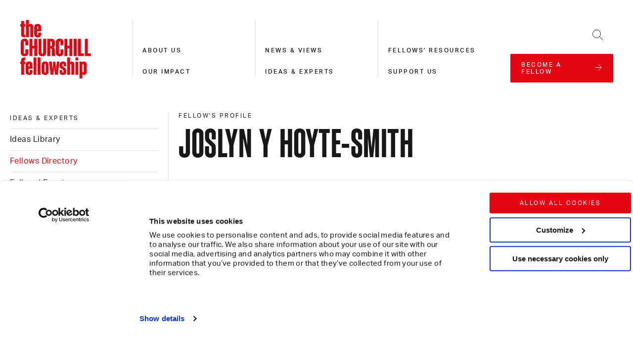

--- FILE ---
content_type: text/html; charset=utf-8
request_url: https://www.churchillfellowship.org/ideas-experts/fellows-directory/joslyn-y-hoyte-smith/
body_size: 12651
content:


<!DOCTYPE html>
<html class="no-js" lang="en">
    <head>
        <link rel="preconnect" href="https://use.typekit.net/" crossorigin="">
        <link rel="dns-prefetch" href="https://use.typekit.net/">
        <link rel="stylesheet" href="https://use.typekit.net/ryc1tcz.css">

        <!-- Google Tag Manager -->
<script data-cookieconsent="ignore">
(function(w,d,s,l,i){w[l]=w[l]||[];w[l].push({'gtm.start':
new Date().getTime(),event:'gtm.js'});var f=d.getElementsByTagName(s)[0],
j=d.createElement(s),dl=l!='dataLayer'?'&l='+l:'';j.async=true;j.src=
'https://www.googletagmanager.com/gtm.js?id='+i+dl;f.parentNode.insertBefore(j,f);
})(window,document,'script','dataLayer','GTM-P8VLLMK');</script>
<!-- End Google Tag Manager -->

<!-- Google Tag Manager (noscript) -->
<noscript><iframe src="https://www.googletagmanager.com/ns.html?id=GTM-P8VLLMK"
height="0" width="0" style="display:none;visibility:hidden"></iframe></noscript>
<!-- End Google Tag Manager (noscript) -->

<link rel="stylesheet" href="https://use.typekit.net/ryc1tcz.css">

        

        <meta charset="UTF-8">
        <meta name="viewport" content="width=device-width, initial-scale=1.0">
        <meta http-equiv="X-UA-Compatible" content="IE=EDGE">

        
        

        
        

        <meta content="The Churchill Fellowship" name="site_name">
        <title>Joslyn Y Hoyte-Smith - The Churchill Fellowship</title>
        <meta content="We are a community of changemakers championing global solutions for today's crucial challenges. We were founded in 1965 in memory of Sir Winston Churchill. We offer ideas to inspire your vision for change." name="description">
        
        <meta content="We are a community of changemakers championing global solutions for today's crucial challenges. We were founded in 1965 in memory of Sir Winston Churchill. We offer ideas to inspire your vision for change." property="og:description">
        <meta content="/static/images/social.d625cfe2283c.jpg" property="og:image">
        <meta content="Joslyn Y Hoyte-Smith - The Churchill Fellowship" property="og:title">
        <meta content="/ideas-experts/fellows-directory/joslyn-y-hoyte-smith/" property="og:url">
        <meta content="website" property="og:type">
        <meta content="summary_large_image" name="twitter:card">
        <meta content="@ChurchillFship" name="twitter:creator">
        <meta content="We are a community of changemakers championing global solutions for today's crucial challenges. We were founded in 1965 in memory of Sir Winston Churchill. We offer ideas to inspire your vision for change." name="twitter:description">
        <meta content="/static/images/social.d625cfe2283c.jpg" property="twitter:image:src">
        <meta content="Joslyn Y Hoyte-Smith - The Churchill Fellowship" property="twitter:title">

        <link rel="apple-touch-icon" sizes="180x180" href="/static/images/apple-touch-icon.83fdefcc004d.png">
        <link rel="icon" type="image/png" sizes="32x32" href="/static/images/favicon-32x32.83d1124ca3ed.png">
        <link rel="icon" type="image/png" sizes="16x16" href="/static/images/favicon-16x16.85925724dc53.png">
        <link rel="mask-icon" href="/static/images/safari-pinned-tab.c9b11974af9f.svg" color="#d55b5b">
        <meta name="msapplication-TileColor" content="#da532c">
        <meta name="theme-color" content="#ffffff">

        
        <link rel="stylesheet" href="https://use.typekit.net/ryc1tcz.css">
        <link rel="stylesheet" type="text/css" href="/static/css/index.f3ce6069e89a.css">

        
            
        

        
            
        
    </head>

    <body class="template-fellow">
        <a href="#main-content" class="skip-link">Skip to main content</a>

        <!-- Google Tag Manager (noscript) -->
        <noscript><iframe src="https://www.googletagmanager.com/ns.html?id=GTM-P8VLLMK"
        height="0" width="0" style="display:none;visibility:hidden"></iframe></noscript>
        <!-- End Google Tag Manager (noscript) -->

        

        <div id="dialogs"></div>

        <div id="js-content">

            
                


<header class="header container relative z3">
    <div class="header__grid">
        <div class="md-px5">
            <a class="link-reset block" href="/" title="The Churchill Fellowship">
                <span class="accessible-hide">The Churchill Fellowship</span>
                <svg class="logo" viewbox="0 0 105 87" xmlns="http://www.w3.org/2000/svg">
    <g fill="var(--red)" fill-rule="evenodd">
        <path d="M2.024 9.99H.778V6.393h1.246V1.87h4.275v4.523h1.779V9.99h-1.78v11.29c0 .712.356.962.996.962h.784v3.597H5.515c-2.066 0-3.49-1.033-3.49-3.42V9.99zm13.392 1.247c0-.962-.392-1.354-.997-1.354-.57 0-.962.392-.962 1.353v14.603H9.148V.267h4.31V7.39c.5-.712 1.425-1.282 2.636-1.282 2.208 0 3.597 1.638 3.597 4.31v15.42h-4.274V11.237zM26.35 26.124c-3.205 0-5.128-1.924-5.128-4.773v-10.47c0-2.85 1.923-4.773 5.128-4.773 3.242 0 4.987 1.923 4.987 4.772v5.877H25.46v4.38c0 .927.32 1.318.89 1.318.57 0 .89-.391.89-1.318v-2.315h4.097v2.53c0 2.848-1.745 4.772-4.987 4.772zm-.89-12.394h1.78v-2.636c0-.926-.32-1.318-.89-1.318-.57 0-.89.392-.89 1.318v2.636zM8.222 37.787v-4.522c0-.962-.32-1.567-1.104-1.567s-1.14.605-1.14 1.567v15.386c0 .961.356 1.567 1.14 1.567.783 0 1.104-.606 1.104-1.567v-4.88h4.345v5.164c0 3.099-2.066 5.093-5.45 5.093-3.347 0-5.591-1.994-5.591-5.093V32.98c0-3.099 2.244-5.093 5.592-5.093 3.383 0 5.449 1.994 5.449 5.093v4.808H8.222zm17.63-9.615v25.571H21.4V42.489h-2.814v11.254h-4.452V28.172h4.452v10.364H21.4V28.172zm8.512 0h4.452v20.763c0 3.1-2.244 5.094-5.627 5.094-3.383 0-5.663-1.995-5.663-5.094V28.172h4.452v20.479c0 .961.428 1.567 1.211 1.567.784 0 1.175-.606 1.175-1.567v-20.48zm10.579 14.531v11.04h-4.452v-25.57h6.126c3.383 0 5.164 1.71 5.164 4.808v4.416c0 1.567-.748 2.85-2.208 3.384 1.53.605 2.172 1.958 2.172 3.525v6.055c0 1.318.071 2.564.392 3.384H47.72c-.356-.784-.427-1.995-.427-3.277v-6.055c0-1.104-.392-1.71-1.46-1.71h-.89zm1.175-10.686h-1.175v6.874h1.175c.783 0 1.21-.499 1.21-1.46v-3.954c0-.926-.427-1.46-1.21-1.46zm13.783 5.77v-4.522c0-.962-.32-1.567-1.103-1.567-.784 0-1.14.605-1.14 1.567v15.386c0 .961.356 1.567 1.14 1.567.783 0 1.103-.606 1.103-1.567v-4.88h4.345v5.164c0 3.099-2.065 5.093-5.448 5.093-3.349 0-5.592-1.994-5.592-5.093V32.98c0-3.099 2.243-5.093 5.592-5.093 3.383 0 5.448 1.994 5.448 5.093v4.808h-4.345zm17.631-9.615v25.571H73.08V42.489h-2.814v11.254h-4.452V28.172h4.452v10.364h2.814V28.172zm1.852 25.572h4.452V28.172h-4.452zm10.684-25.572v21.582h4.524v3.989h-8.904V28.172zm10.187 0v21.582h4.523v3.989h-8.904V28.172zM6.334 55.831h1.745v3.562h-.57c-.819 0-1.21.391-1.21 1.175v1.39h1.779v3.596h-1.78v15.849H2.024V65.554H.778v-3.597h1.246v-2.173c0-2.421 1.639-3.953 4.31-3.953m7.444 25.857c-3.206 0-5.129-1.923-5.129-4.772V66.445c0-2.85 1.923-4.773 5.129-4.773 3.24 0 4.986 1.923 4.986 4.773v5.876h-5.876v4.38c0 .927.321 1.319.89 1.319.57 0 .891-.392.891-1.318v-2.315h4.096v2.529c0 2.849-1.745 4.772-4.986 4.772zm-.89-12.394h1.78v-2.637c0-.926-.32-1.317-.89-1.317-.57 0-.89.391-.89 1.317v2.636zm7.336 12.109h4.31V55.831h-4.31zm6.019 0h4.31V55.831h-4.31zM37.32 61.672c3.205 0 5.164 1.959 5.164 4.808v10.4c0 2.85-1.959 4.808-5.164 4.808-3.206 0-5.164-1.959-5.164-4.808v-10.4c0-2.85 1.958-4.808 5.164-4.808m-.926 5.022v9.972c0 .962.356 1.353.926 1.353.57 0 .926-.391.926-1.353v-9.972c0-.962-.357-1.354-.926-1.354-.57 0-.926.392-.926 1.354m14.389 3.063h-.072l-1.14 11.646h-4.024l-2.529-19.446h4.167l1.069 11.931h.071l1.033-11.931h3.099l1.068 11.931h.107l1.033-11.931h3.81l-2.564 19.446h-4.025zM63.533 81.688c-3.027 0-4.808-1.78-4.808-4.416v-2.815h3.918v2.386c0 .89.25 1.318.89 1.318.606 0 .89-.427.89-1.318v-1.175c0-.783-.248-1.211-.747-1.603l-3.027-2.172c-1.105-.748-1.888-1.923-1.888-3.562v-1.852c0-2.92 1.745-4.808 4.986-4.808 3.028 0 4.737 1.781 4.737 4.416v2.636h-3.918v-2.208c0-.962-.249-1.354-.854-1.354-.641 0-.855.392-.855 1.283v1.104c0 .676.142.997.819 1.567l2.92 2.208c1.39.997 1.96 1.959 1.96 3.74v1.745c0 3.027-1.746 4.88-5.023 4.88M76.07 66.801c0-.962-.391-1.354-.997-1.354-.57 0-.961.392-.961 1.354v14.602h-4.31V55.831h4.31v7.123c.498-.712 1.424-1.282 2.635-1.282 2.208 0 3.597 1.639 3.597 4.31v15.421H76.07V66.801zM81.983 60.212h4.31v-4.38h-4.31v4.38zm0 21.191h4.31V61.957h-4.31v19.446zm12.893.285c-1.176 0-2.066-.57-2.565-1.282v6.34h-4.31V61.957h4.31v.997c.5-.712 1.39-1.282 2.565-1.282 2.137 0 3.561 1.638 3.561 4.31v11.395c0 2.672-1.424 4.31-3.561 4.31m-1.638-16.24c-.606 0-.927.391-.927 1.353v9.758c0 .962.321 1.354.927 1.354.57 0 .926-.392.926-1.354V66.8c0-.962-.357-1.354-.926-1.354"></path>
    </g>
</svg>
            </a>
        </div>

        
        <nav class="navigation navigation--level-1-active hidden md-visible" aria-labelledby="main-nav-label">
            <span class="accessible-hide" id="main-nav-label">Main site navigation</span>
            <div class="fixed top-0 right-0 bottom-0 left-0 md-relative">
                <div class="navigation__overlay absolute top-0 right-0 bottom-0 left-0"></div>
                <ul class="list-reset navigation__level navigation__level--1">
                    
                        <li class="navigation__cta mb7 sm-mb5">
                            <a class="link-reset block button width-100" href="/become-a-fellow/">
                                <span>become a fellow</span>
                                <span class="inline-block button__icon--animate-x">
                                    <svg class="icon-arrow-right" viewbox="0 0 14 13" xmlns="http://www.w3.org/2000/svg">
    <g fill="none" fill-rule="evenodd" stroke="currentColor">
        <path d="M.5 6.5h12" stroke-linecap="square"></path>
        <path d="M7.243.5l6 6-6 6"></path>
    </g>
</svg>
                                </span>
                            </a>
                        </li>
                    

                    
                        
                            <li class="js-nav-item block py5 md-p0 md-mt5 border-bottom border-grey-medium md-border-0">
                                <div class="black">
                                    <a class="link-reset type-style-2 medium" href="/about-us/" aria-label="About us">About us</a>
                                </div>
                            </li>
                        
                    
                        
                            <li class="js-nav-item block py5 md-p0 md-mt5 border-bottom border-grey-medium md-border-0">
                                <div class="black">
                                    <a class="link-reset type-style-2 medium" href="/our-impact/" aria-label="Our impact">Our impact</a>
                                </div>
                            </li>
                        
                    
                        
                            <li class="js-nav-item block py5 md-p0 md-mt5 border-bottom border-grey-medium md-border-0">
                                <div class="black">
                                    <a class="link-reset type-style-2 medium" href="/news-views/" aria-label="News &amp; views">News &amp; views</a>
                                </div>
                            </li>
                        
                    
                        
                            <li class="js-nav-item block py5 md-p0 md-mt5 border-bottom border-grey-medium md-border-0">
                                <div class="black">
                                    <a class="link-reset type-style-2 medium" href="/ideas-experts/" aria-label="Ideas &amp; experts">Ideas &amp; experts</a>
                                </div>
                            </li>
                        
                    
                        
                            <li class="js-nav-item block py5 md-p0 md-mt5 border-bottom border-grey-medium md-border-0">
                                <div class="black">
                                    <a class="link-reset type-style-2 medium" href="/fellows-resources/" aria-label="Fellows&#x27; resources">Fellows&#x27; resources</a>
                                </div>
                            </li>
                        
                    
                        
                            <li class="js-nav-item block py5 md-p0 md-mt5 border-bottom border-grey-medium md-border-0">
                                <div class="black">
                                    <a class="link-reset type-style-2 medium" href="/support-us/" aria-label="Support us">Support us</a>
                                </div>
                            </li>
                        
                    
                </ul>

                <div class="navigation__close absolute top-0 right-0">
                    <button class="toggle-nav form-field-reset p5" type="button">
                        <span class="accessible-hide">Close navigation</span>
                        <span class="inline-block">
                            <svg class="icon-cross " height="15" viewbox="0 0 26 26" width="15" xmlns="http://www.w3.org/2000/svg">
    <g fill="none" fill-rule="evenodd" stroke="currentColor" stroke-linecap="square">
        <path d="M.5.5l25 25M25.5.5l-25 25" vector-effect="non-scaling-stroke"></path>
    </g>
</svg>
                        </span>
                    </button>
                </div>
            </div>
        </nav>

        
        <div id="search-container" class="search fixed top-0 right-0 bottom-0 left-0 px5 py4 md-px0 md-py7 hidden">
            <div class="search__overlay absolute top-0 right-0 bottom-0 left-0"></div>
            <form action="/search/" class="container relative">
                <div class="col-12 md-col-6">
                    <label class="block type-style-4 bold mb5" for="frm-search" style="text-transform:uppercase">Search</label>
                    <div class="relative"><input type="text" class="form-field-reset width-100 type-style-5 border border-grey-medium px4 py3" id="frm-search" name="term" required=""><button class="form-field-reset absolute right-0 line-height-0 px4 py3" type="submit">
                            <span class="accessible-hide">Search</span>
                            <span>
                                <svg class="icon-search" viewbox="0 0 22 22" xmlns="http://www.w3.org/2000/svg">
    <g fill="none" fill-rule="evenodd" stroke="currentColor">
        <circle cx="8.5" cy="8.5" r="8"></circle>
        <path d="M14.5 14.5l6 6" stroke-linecap="square"></path>
    </g>
</svg>
                            </span>
                        </button>
                    </div>
                </div>
                <div class="absolute top-0 right-0 mrn4 md-mr8 mtn3">
                    <button id="search-close" class="form-field-reset line-height-0 p4" type="button">
                        <span class="accessible-hide">Close search</span>
                        <span class="inline-block">
                            <svg class="icon-cross " height="15" viewbox="0 0 26 26" width="15" xmlns="http://www.w3.org/2000/svg">
    <g fill="none" fill-rule="evenodd" stroke="currentColor" stroke-linecap="square">
        <path d="M.5.5l25 25M25.5.5l-25 25" vector-effect="non-scaling-stroke"></path>
    </g>
</svg>
                        </span>
                    </button>
                </div>
            </form>
        </div>

        
        <div class="md-px5 align-right">
            <button id="search-button" class="form-field-reset md-p5 inline-block v-middle md-width-100 mr6 md-mr0 align-right" type="button"><span class="accessible-hide">Open search</span><span class="inline-block"><svg class="icon-search" viewbox="0 0 22 22" xmlns="http://www.w3.org/2000/svg"><g fill="none" fill-rule="evenodd" stroke="currentColor"><circle cx="8.5" cy="8.5" r="8"></circle><path d="M14.5 14.5l6 6" stroke-linecap="square"></path></g></svg></span></button><div class="inline-block v-middle md-width-100"><button class="toggle-nav form-field-reset md-p5 align-right md-hide" type="button"><span class="accessible-hide">Open navigation</span><span class="inline-block"><svg class="icon-burger" viewbox="0 0 21 15" xmlns="http://www.w3.org/2000/svg"><g fill="none" fill-rule="evenodd" stroke="currentColor" stroke-linecap="square"><path d="M.618 7.5h19.764M.618 14.5h19.764M.618.5h19.764"></path></g></svg></span></button></div><div class="md-show"><a class="link-reset align-left button button--flex width-100 " href="/become-a-fellow/"><span>become a fellow</span><span class="inline-block button__icon--animate-x"><svg class="icon-arrow-right" viewbox="0 0 14 13" xmlns="http://www.w3.org/2000/svg"><g fill="none" fill-rule="evenodd" stroke="currentColor"><path d="M.5 6.5h12" stroke-linecap="square"></path><path d="M7.243.5l6 6-6 6"></path></g></svg></span></a></div>
        </div>
    </div>
</header>


            

            

<main id="main-content" tabindex="-1">
    <div class="container px5 md-px0">
        <div class="flex flex-wrap">
            
            <div class="col-12 sm-col-4 md-col-3">
                
                <div class="sm-mxn5 height-100">
                    
                    <div class="sm-px5 pb6 sm-pb0 md-hide sticky" style="top:var(--space-7)">
                        <p class="type-style-2 mb2">Fellow's Profile </p>
                        <h1 class="type-style-1">Joslyn Y Hoyte-Smith</h1>
                    </div>

                    
                    <div class="md-show">
                        

<div class="accordion md-hide">
    <button class="js-accordion__button section-nav-button md-accessible-hide form-field-reset sm-width-100 pb4 type-style-2 flex justify-between items-center sm-pr5 md-pr7 gap-2" id="section-nav-label">
        <span>Ideas &amp; experts</span>
        <span class="accessible-hide">navigation</span>
        <svg class="icon-arrow-right" viewbox="0 0 14 13" xmlns="http://www.w3.org/2000/svg">
    <g fill="none" fill-rule="evenodd" stroke="currentColor">
        <path d="M.5 6.5h12" stroke-linecap="square"></path>
        <path d="M7.243.5l6 6-6 6"></path>
    </g>
</svg>
    </button>
    <nav class="js-accordion__body section-nav-body subnavigation js-subnavigation pr5 sm-pr5 md-pr7" aria-labelledby="section-nav-label">
        <ul class="list-reset">
            
                <li class="border-bottom border-black-10 pb3">
                    <a class="link-reset type-style-2" href="/ideas-experts/">Ideas &amp; experts</a>
                </li>
            

            
                
                    <li class="py3 subnavigation__parent border-bottom border-black-10 js-subnavigation__parent
                        ">

                        <div class="relative ">
                            <a class="link-reset block type-style-5 pr5" href="/ideas-experts/ideas-library/">Ideas Library</a>

                            
                        </div>
                        
                    </li>
                
            
                
                    <li class="py3 subnavigation__parent border-bottom border-black-10 js-subnavigation__parent
                        
                            red
                            subnavigation__parent--active
                        ">

                        <div class="relative ">
                            <a class="link-reset block type-style-5 pr5" href="/ideas-experts/fellows-directory/">Fellows Directory</a>

                            
                        </div>
                        
                    </li>
                
            
                
                    <li class="py3 subnavigation__parent border-bottom border-black-10 js-subnavigation__parent
                        ">

                        <div class="relative ">
                            <a class="link-reset block type-style-5 pr5" href="/ideas-experts/fellows-events/">Fellows&#x27; Events</a>

                            
                        </div>
                        
                    </li>
                
            
        </ul>
    </nav>
</div>

<div class="md-show">
    <nav class="section-nav-body subnavigation js-subnavigation pr7" aria-labelledby="section-nav-label">
        <ul class="list-reset">
            
                <li class="border-bottom border-black-10 pb3">
                    <a class="link-reset type-style-2" href="/ideas-experts/">Ideas &amp; experts</a>
                </li>
            

            
                
                    <li class="py3 subnavigation__parent border-bottom border-black-10 js-subnavigation__parent
                        ">

                        <div class="relative ">
                            <a class="link-reset block type-style-5 pr5" href="/ideas-experts/ideas-library/">Ideas Library</a>

                            
                        </div>
                        
                    </li>
                
            
                
                    <li class="py3 subnavigation__parent border-bottom border-black-10 js-subnavigation__parent
                        
                            red
                            subnavigation__parent--active
                        ">

                        <div class="relative ">
                            <a class="link-reset block type-style-5 pr5" href="/ideas-experts/fellows-directory/">Fellows Directory</a>

                            
                        </div>
                        
                    </li>
                
            
                
                    <li class="py3 subnavigation__parent border-bottom border-black-10 js-subnavigation__parent
                        ">

                        <div class="relative ">
                            <a class="link-reset block type-style-5 pr5" href="/ideas-experts/fellows-events/">Fellows&#x27; Events</a>

                            
                        </div>
                        
                    </li>
                
            
        </ul>
    </nav>
</div>

                    </div>
                </div>
            </div>

            
            <div class="col-12 sm-col-8 md-col-9 sm-border-left border-black-10">
                
                <div class="sm-px5 md-show overflow-hidden">
                    
                    <p class="type-style-2 mb4">Fellow's Profile </p>
                    <h1 class="type-style-1 md-pb7" style="line-height:0.85">Joslyn Y Hoyte-Smith</h1>
                </div>
                
                

                
                
                    <p class="col-12 sm-col-12 md-col-9-3 type-style-3 sm-px5 pb6 pt0">Health and fitness for women</p>
                

                
                <div class="flex flex-wrap">
                    
                    <h2 class="col-12 sm-col-12 md-col-9-3 type-style-2 sm-px5 pb3 md-pb5 pt6 md-pt7 border-top border-black-10">Fellowship</h2>
                    <div class="col-12 sm-col-12 md-col-9-5"></div>
                </div>
                <dl class="flex flex-wrap">
                    
                    
                    <dt class="col-12 sm-col-12 md-col-9-3 type-style-5 sm-px5 mb3">Themes</dt>
                    <dd class="col-12 sm-col-12 md-col-9-5 sm-px5 ">
                        
<div class="js-tag-cloud">
    <div class="accessible-hide js-tag-cloud__status" aria-live="polite"></div>
    <ul class="list-reset inline-flex flex-wrap">
        
            

            <li class="block pr3 mr1 mb3 ">
                <a class="block tag pl3" href="/tags/health-and-wellbeing/">Health and wellbeing</a>
            </li>
        
    </ul>
</div>
                    </dd>
                    
                    
                    
                    
                    
                    <dt class="col-12 sm-col-12 md-col-9-3 type-style-5 sm-px5 mb3 mt6 sm-mt6 md-mt0">Countries</dt>
                    <dd class="col-12 sm-col-12 md-col-9-5 sm-px5 ">
                        
<div class="js-tag-cloud">
    <div class="accessible-hide js-tag-cloud__status" aria-live="polite"></div>
    <ul class="list-reset inline-flex flex-wrap">
        
            

            <li class="block pr3 mr1 mb3 ">
                <a class="block tag pl3" href="/tags/usa/">U.S.A.</a>
            </li>
        
    </ul>
</div>
                    </dd>
                    
                    
                    
                    <dt class="col-12 sm-col-12 md-col-9-3 type-style-5 sm-px5 mb3 mt6 sm-mt6 md-mt0">Fellowship year</dt>
                    <dd class="col-12 sm-col-12 md-col-9-5 sm-px5 mb3">
                        <p class="type-style-5">1990</p>
                    </dd>
                    
                    
                    
                    
                    
                </dl>

                
                
                <div class="flex flex-wrap">
                    <h2 class="col-12 sm-col-12 md-col-9-3 type-style-2 sm-px5 pb3 md-pb6 pt6 md-pt7 border-top border-black-10">Contact</h2>
                    <ul class="col-12 sm-col-12 md-col-9-5 mb3 sm-mb3 md-mbn3 sm-px5 pb3 md-pb6 md-pt7">
                        
                        
                        
                        
                        
                        
                        
                        
                        
                        
                        <li class="inline-block pr3 mr1 mb3"><a class="block tag pl3" href="#contact-fellow-form" rel="noopenner noreferrer">Email Joslyn Y</a></li>
                        
                    </ul>
                </div>
                

                
                
                <div class="flex flex-wrap">
                    <h2 class="col-12 sm-col-12 md-col-9-3 type-style-2 sm-px5 pb5 md-pb6 pt6 md-pt7 border-top border-black-10">
                        Biography
                    </h2>
                    <div class="col-12 sm-col-12 md-col-9-5 sm-px5 md-pt7 md-pb6">
                        <div class="rich-text" style="white-space:break-spaces"><p>I am a teacher and my Fellowship was on the topic of physical exercise for women. I researched why women had more limited access to gyms and leisure activities. </p><p>At the time, I was looking to open a gym and following the completion of my Report I opened and managed a gym. It gave me the opportunity to work with women and young people and also raised funds for local charities.</p></div>
                    </div>
                </div>
                

                
                <div class="md-show">
                    
                    

                    
                    

                    
                    

                    
                    
                        
                    

                    
                    
                        
                    

                    
                    

                    
                    
                    <div class="md-mln1">
                        <div class="sm-border-left border-white sm-py1">
                            <div class="md-mln1">
                                

<div class='mb6 md-mb8 mt6 md-mt8'>
    <div class='mxn5 sm-ml0 sm-mr0'>
        <div class='bg-grey-light border-red border-left py7'>
            <div class='flex flex-wrap'>
                <div class='col-12 sm-col-12 md-col-4'>
                    <div class='px5'>
                        
                        <h3 class='type-style-2 col-12 sm-col-11 md-col-9-3 mb4 sm-mb5 md-mb0'>
                            Disclaimer
                        </h3>
                    </div>
                </div>

                <div class='col-12 sm-col-12 md-col-9-5'>
                    <div class='px5'>
                        
                        <div class='rich-text'>
                            <p data-block-key="kjjhw">All Reports are copyright © the author. The moral right of the author has been asserted. The views and opinions expressed by any Fellow are those of the Fellow and not of the Churchill Fellowship or its partners, which have no responsibility or liability for any part of them.</p>
                        </div>
                    </div>
                </div>
            </div>
        </div>
    </div>
</div>
                            </div>
                        </div>
                    </div>
                    
                </div>
            </div>
        </div>
    </div>

    
    <div class="md-hide">
        <div class="container px5 sm-px0">
            
            
            
            
            
            

            
            
                
            

            
            
                
            

            
            

            
            
            <div class="md-mln1">
                <div class="sm-border-left border-white sm-py1">
                    <div class="md-mln1">
                        

<div class='mb6 md-mb8 mt6 md-mt8'>
    <div class='mxn5 sm-ml0 sm-mr0'>
        <div class='bg-grey-light border-red border-left py7'>
            <div class='flex flex-wrap'>
                <div class='col-12 sm-col-12 md-col-4'>
                    <div class='px5'>
                        
                        <h3 class='type-style-2 col-12 sm-col-11 md-col-9-3 mb4 sm-mb5 md-mb0'>
                            Disclaimer
                        </h3>
                    </div>
                </div>

                <div class='col-12 sm-col-12 md-col-9-5'>
                    <div class='px5'>
                        
                        <div class='rich-text'>
                            <p data-block-key="kjjhw">All Reports are copyright © the author. The moral right of the author has been asserted. The views and opinions expressed by any Fellow are those of the Fellow and not of the Churchill Fellowship or its partners, which have no responsibility or liability for any part of them.</p>
                        </div>
                    </div>
                </div>
            </div>
        </div>
    </div>
</div>
                    </div>
                </div>
            </div>
            
        </div>
    </div>

    
    
    <div class="container px5 md-px0">
        
        <div class="mt6 md-mt8 mb6 md-mb8">
            <div class="flex flex-wrap">
                <div class="md-col-3 md-show"></div>

                <div class="col-12 sm-col-12 md-col-9">
                    <div class="mxn5 sm-ml0 sm-mr0">
                        <div class="bg-grey-light border-red border-left py6 md-py7">
                            <div class="flex flex-wrap">
                                <div class="col-12 sm-col-12 md-col-4">
                                    <div class="px5">
                                        <h2 class="type-style-2 mb5 sm-mb7 md-mb0">Contact this fellow</h2>
                                    </div>
                                </div>

                                <div class="col-12 sm-col-12 md-col-8">
                                    <form id="contact-fellow-form" action="/contact_fellow" class="scr-mt10">
                                        <input type="hidden" name="fellow_slug" value="joslyn-y-hoyte-smith">
                                        <input type="hidden" name="fellow_name" value="Joslyn Y Hoyte-Smith">
                                        <input type="hidden" name="recaptcha-site-key" value="6LdWTo4dAAAAAPQWCts1WZEbhhL_VJSq57q0GeN6">
                                        <fieldset class="flex flex-wrap">
                                            <legend class="accessible-hide">Fellow contact</legend>
                                            <div class="col-12 sm-col-6 px5 mb4"><label class="block type-style-5 mb2"
                                                    for="frm-contact-first-name">First name</label><input type="text"
                                                    autocomplete="given-name"
                                                    class="form-field-reset block border-black-50 border width-100 px4 py3"
                                                    oninvalid="setCustomValidity('First name is a required field')"
                                                    oninput="setCustomValidity('')"
                                                    id="frm-contact-first-name" name="first_name" required=""></div>
                                            <div class="col-12 sm-col-6 px5 mb4"><label class="block type-style-5 mb2"
                                                    for="frm-contact-last-name">Last name</label><input type="text"
                                                    autocomplete="family-name"
                                                    class="form-field-reset block border-black-50 border width-100 px4 py3"
                                                    oninvalid="setCustomValidity('Last name is a required field')"
                                                    oninput="setCustomValidity('')"
                                                    id="frm-contact-last-name" name="last_name" required=""></div>
                                            <div class="col-12 px5 mb4"><label class="block type-style-5 mb2"
                                                    for="frm-contact-email">Email</label><input type="text"
                                                    autocomplete="email"
                                                    class="form-field-reset block border-black-50 border width-100 px4 py3"
                                                    oninvalid="setCustomValidity('Email address is a required field')"
                                                    oninput="setCustomValidity('')"
                                                    id="frm-contact-email" name="email" required=""></div>
                                            <div class="col-12 px5 mb4"><label class="block type-style-5 mb2"
                                                    for="frm-contact-subject">Subject (optional)</label><input
                                                    type="text"
                                                    class="form-field-reset block border-black-50 border width-100 px4 py3"
                                                    id="frm-contact-subject" name="subject"></div>
                                            <div class="col-12 px5 mb6"><label class="block type-style-5 mb2"
                                                    for="frm-contact-message">Message</label><textarea
                                                    class="form-field-reset block border-black-50 border width-100 px4 py3"
                                                    oninvalid="setCustomValidity('Message is a required field')"
                                                    oninput="setCustomValidity('')"
                                                    id="frm-contact-message" name="message" required=""
                                                    rows="5"></textarea></div>
                                            <div class="px5"><button class="form-field-reset button "
                                                    type="submit"><span>Contact</span><span
                                                        class="button__icon--animate-x"><svg class="icon-arrow-right"
                                                            viewBox="0 0 14 13" xmlns="http://www.w3.org/2000/svg">
                                                            <g fill="none" fill-rule="evenodd" stroke="currentColor">
                                                                <path d="M.5 6.5h12" stroke-linecap="square"></path>
                                                                <path d="M7.243.5l6 6-6 6"></path>
                                                            </g>
                                                        </svg></span></button></div>
                                            <div class="col-12 px5 mb6 pt5">
                                                <p id="contact-form-notification" class="bold"></p>
                                            </div>
                                        </fieldset>
                                    </form>
                                </div>
                            </div>
                        </div>
                    </div>
                </div>
            </div>
        </div>
    </div>
    

    
    


<section aria-label="Related pages" class="container px5 md-px0">
    <h2 class="type-style-1 mb7 md-mb6 mt7 sm-mt6 md-mt9">Related</h2>

    <div class="flex flex-wrap mxn5 mt3" style="gap: var(--space-7) 0;">
        
        <div class="col col-12 sm-col-6 md-col-3 border-black-10 px5 md-border-right sm-border-right">
            <article
                aria-label="Adrian Leslie"
                class="expand-interaction">
                
                    <div class="mb5">
                        





<div style="height:0;overflow:hidden;padding-bottom:115.4981549815498%;position:relative;width:100%" class="custom-image ">
    <div style="bottom:0;left:0;position:absolute;right:0;top:0">
        <img
            alt=""
            class="custom-image__pixelated pixelated"
            src="https://media.churchillfellowship.org/images/Adrian_Leslie_photo_x98g5K.2e16d0ba.fill-1x1.format-jpeg_nl1iYnRIgmwC0zwK.jpg"
            style="opacity: 1; height: 100%; position: absolute; transition: opacity 2s ease 0s; object-fit: cover; width: 100%; z-index: 0;">

        <img
            loading="lazy"
            class="custom-image__large"
            alt=""
            src="https://media.churchillfellowship.org/images/Adrian_Leslie_photo_x98g5KN.width-1000.format-webp_PjiIJUmouPg7zvnm.webp"
            srcset="https://media.churchillfellowship.org/images/Adrian_Leslie_photo_x98g5KN.width-2000.format-webp_mOBy7TZMWD54ZoC0.webp 2x"
            style="opacity: 0; position: absolute; top: 0px; transition: opacity 0.3s ease 0s; width: 100%; z-index: 1;"
            width="271" height="313">
    </div>
</div>
                    </div>
                

                <a class="link-reset expand-interaction__action" href=/ideas-experts/fellows-directory/adrian-leslie/>
                    
                        <span class="block type-style-2 mb3 md-mb4">
                            fellow
                        </span>
                    

                    <h3 class="block type-style-4 mb3">
                        Adrian Leslie
                    </h3>
                </a>

                

                
                    <div class="md-mt2 mb4">
                        
<div class="js-tag-cloud">
    <div class="accessible-hide js-tag-cloud__status" aria-live="polite"></div>
    <ul class="list-reset inline-flex flex-wrap">
        
            

            <li class="block pr3 mr1 mb3 ">
                <a class="block tag pl3" href="/tags/arts-and-culture/">Arts and culture</a>
            </li>
        
            

            <li class="block pr3 mr1 mb3 ">
                <a class="block tag pl3" href="/tags/arts-and-communities/">Arts and communities</a>
            </li>
        
            
                <li class="block pr3 mr1 mb3">
                    <button aria-label="Expand tags" class="form-field-reset tag cursor-pointer mb3 js-expand-tags" type="button">...</button>
                </li>
            

            <li class="block pr3 mr1 mb3 hide">
                <a class="block tag pl3" href="/tags/health-and-wellbeing/">Health and wellbeing</a>
            </li>
        
            

            <li class="block pr3 mr1 mb3 hide">
                <a class="block tag pl3" href="/tags/mental-health/">Mental health</a>
            </li>
        
    </ul>
</div>
                    </div>
                

                
                    
                        <time class="block type-style-2" datetime="2025">2025</time>
                    
                

                
            </article>
        </div>
        
        <div class="col col-12 sm-col-6 md-col-3 border-black-10 px5 md-border-right ">
            <article
                aria-label="Alice Vodden"
                class="expand-interaction">
                
                    <div class="mb5">
                        





<div style="height:0;overflow:hidden;padding-bottom:133.33333333333331%;position:relative;width:100%" class="custom-image ">
    <div style="bottom:0;left:0;position:absolute;right:0;top:0">
        <img
            alt=""
            class="custom-image__pixelated pixelated"
            src="https://media.churchillfellowship.org/images/Alice_Vodden_photo_73krDNm.2e16d0ba.fill-1x1.format-jpeg_6wa5y5Eqa38gwNE2.jpg"
            style="opacity: 1; height: 100%; position: absolute; transition: opacity 2s ease 0s; object-fit: cover; width: 100%; z-index: 0;">

        <img
            loading="lazy"
            class="custom-image__large"
            alt=""
            src="https://media.churchillfellowship.org/images/Alice_Vodden_photo_73krDNm.width-1000.format-webp_1toRyv4moVdvNiV3.webp"
            srcset="https://media.churchillfellowship.org/images/Alice_Vodden_photo_73krDNm.width-2000.format-webp_1RPLjK6y3QK2QvGI.webp 2x"
            style="opacity: 0; position: absolute; top: 0px; transition: opacity 0.3s ease 0s; width: 100%; z-index: 1;"
            width="480" height="640">
    </div>
</div>
                    </div>
                

                <a class="link-reset expand-interaction__action" href=/ideas-experts/fellows-directory/alice-vodden/>
                    
                        <span class="block type-style-2 mb3 md-mb4">
                            fellow
                        </span>
                    

                    <h3 class="block type-style-4 mb3">
                        Alice Vodden
                    </h3>
                </a>

                

                
                    <div class="md-mt2 mb4">
                        
<div class="js-tag-cloud">
    <div class="accessible-hide js-tag-cloud__status" aria-live="polite"></div>
    <ul class="list-reset inline-flex flex-wrap">
        
            

            <li class="block pr3 mr1 mb3 ">
                <a class="block tag pl3" href="/tags/health-and-wellbeing/">Health and wellbeing</a>
            </li>
        
            

            <li class="block pr3 mr1 mb3 ">
                <a class="block tag pl3" href="/tags/children-and-young-people/">Children and young people</a>
            </li>
        
            
                <li class="block pr3 mr1 mb3">
                    <button aria-label="Expand tags" class="form-field-reset tag cursor-pointer mb3 js-expand-tags" type="button">...</button>
                </li>
            

            <li class="block pr3 mr1 mb3 hide">
                <a class="block tag pl3" href="/tags/science-and-technology/">Science and technology</a>
            </li>
        
    </ul>
</div>
                    </div>
                

                
                    
                        <time class="block type-style-2" datetime="2025">2025</time>
                    
                

                
            </article>
        </div>
        
        <div class="col col-12 sm-col-6 md-col-3 border-black-10 px5 md-border-right sm-border-right">
            <article
                aria-label="Bethany Linder"
                class="expand-interaction">
                
                    <div class="mb5">
                        





<div style="height:0;overflow:hidden;padding-bottom:133.47701149425288%;position:relative;width:100%" class="custom-image ">
    <div style="bottom:0;left:0;position:absolute;right:0;top:0">
        <img
            alt=""
            class="custom-image__pixelated pixelated"
            src="https://media.churchillfellowship.org/images/Bethany_Linder_photo_qipL2.2e16d0ba.fill-1x1.format-jpeg_RoKAiJlUHdkQMTRc.jpg"
            style="opacity: 1; height: 100%; position: absolute; transition: opacity 2s ease 0s; object-fit: cover; width: 100%; z-index: 0;">

        <img
            loading="lazy"
            class="custom-image__large"
            alt=""
            src="https://media.churchillfellowship.org/images/Bethany_Linder_photo_qipL2Ex.width-1000.format-webp_0H4qv5LSlKKU8q9W.webp"
            srcset="https://media.churchillfellowship.org/images/Bethany_Linder_photo_qipL2Ex.width-2000.format-webp_Apexyq0SuSvykoMR.webp 2x"
            style="opacity: 0; position: absolute; top: 0px; transition: opacity 0.3s ease 0s; width: 100%; z-index: 1;"
            width="696" height="929">
    </div>
</div>
                    </div>
                

                <a class="link-reset expand-interaction__action" href=/ideas-experts/fellows-directory/bethany-linder/>
                    
                        <span class="block type-style-2 mb3 md-mb4">
                            fellow
                        </span>
                    

                    <h3 class="block type-style-4 mb3">
                        Bethany Linder
                    </h3>
                </a>

                

                
                    <div class="md-mt2 mb4">
                        
<div class="js-tag-cloud">
    <div class="accessible-hide js-tag-cloud__status" aria-live="polite"></div>
    <ul class="list-reset inline-flex flex-wrap">
        
            

            <li class="block pr3 mr1 mb3 ">
                <a class="block tag pl3" href="/tags/science-and-technology/">Science and technology</a>
            </li>
        
            

            <li class="block pr3 mr1 mb3 ">
                <a class="block tag pl3" href="/tags/tech-for-all/">Tech for all</a>
            </li>
        
            
                <li class="block pr3 mr1 mb3">
                    <button aria-label="Expand tags" class="form-field-reset tag cursor-pointer mb3 js-expand-tags" type="button">...</button>
                </li>
            

            <li class="block pr3 mr1 mb3 hide">
                <a class="block tag pl3" href="/tags/health-and-wellbeing/">Health and wellbeing</a>
            </li>
        
            

            <li class="block pr3 mr1 mb3 hide">
                <a class="block tag pl3" href="/tags/older-people/">Older people</a>
            </li>
        
    </ul>
</div>
                    </div>
                

                
                    
                        <time class="block type-style-2" datetime="2025">2025</time>
                    
                

                
            </article>
        </div>
        
        <div class="col col-12 sm-col-6 md-col-3 border-black-10 px5  ">
            <article
                aria-label="Ehinor Otaigbe-Amedu"
                class="expand-interaction">
                
                    <div class="mb5">
                        





<div style="height:0;overflow:hidden;padding-bottom:132.5966850828729%;position:relative;width:100%" class="custom-image ">
    <div style="bottom:0;left:0;position:absolute;right:0;top:0">
        <img
            alt=""
            class="custom-image__pixelated pixelated"
            src="https://media.churchillfellowship.org/images/Ehinor_Otaigbe-Amedu_photo.2e16d0ba.fill-1x1.format-jpeg_gkV6tc3xwoXuZKDM.jpg"
            style="opacity: 1; height: 100%; position: absolute; transition: opacity 2s ease 0s; object-fit: cover; width: 100%; z-index: 0;">

        <img
            loading="lazy"
            class="custom-image__large"
            alt=""
            src="https://media.churchillfellowship.org/images/Ehinor_Otaigbe-Amedu_photo_4thYC.width-1000.format-webp_AsbbRDW0YFVs9jkR.webp"
            srcset="https://media.churchillfellowship.org/images/Ehinor_Otaigbe-Amedu_photo_4thYC.width-2000.format-webp_V4AamZuBGO4DpxYn.webp 2x"
            style="opacity: 0; position: absolute; top: 0px; transition: opacity 0.3s ease 0s; width: 100%; z-index: 1;"
            width="724" height="960">
    </div>
</div>
                    </div>
                

                <a class="link-reset expand-interaction__action" href=/ideas-experts/fellows-directory/ehinor-otaigbe-amedu/>
                    
                        <span class="block type-style-2 mb3 md-mb4">
                            fellow
                        </span>
                    

                    <h3 class="block type-style-4 mb3">
                        Ehinor Otaigbe-Amedu
                    </h3>
                </a>

                

                
                    <div class="md-mt2 mb4">
                        
<div class="js-tag-cloud">
    <div class="accessible-hide js-tag-cloud__status" aria-live="polite"></div>
    <ul class="list-reset inline-flex flex-wrap">
        
            

            <li class="block pr3 mr1 mb3 ">
                <a class="block tag pl3" href="/tags/health-and-wellbeing/">Health and wellbeing</a>
            </li>
        
            

            <li class="block pr3 mr1 mb3 ">
                <a class="block tag pl3" href="/tags/children-and-young-people/">Children and young people</a>
            </li>
        
            
                <li class="block pr3 mr1 mb3">
                    <button aria-label="Expand tags" class="form-field-reset tag cursor-pointer mb3 js-expand-tags" type="button">...</button>
                </li>
            

            <li class="block pr3 mr1 mb3 hide">
                <a class="block tag pl3" href="/tags/race-equity/">Race equity</a>
            </li>
        
            

            <li class="block pr3 mr1 mb3 hide">
                <a class="block tag pl3" href="/tags/equity-diversity-and-inclusion/">Equity diversity and inclusion</a>
            </li>
        
    </ul>
</div>
                    </div>
                

                
                    
                        <time class="block type-style-2" datetime="2025">2025</time>
                    
                

                
            </article>
        </div>
        
    </div>
</section>

</main>


            




<div class="newsletter">
    <div class="container">
        <div class="sm-px5 md-px0">
            <div class="bg-grey-light border-red border-left py6 sm-py6 md-py7 mb7 sm-mb7 md-mb10 mt7 sm-mt7 md-mt9">
                <div class="flex flex-wrap">
                    <div class="col-12 sm-col-12 md-col-6">
                        <div class="px5">
                            <h2 class="newsletter__heading type-style-3 col-12 sm-col-11 md-col-11 mb4 sm-mb5 md-mb0">
                                Stay in touch with our activities, news and views
                            </h2>
                        </div>
                    </div>
                    <div class="newsletter-success col-12 sm-col-12 md-col-6 accessible-hide hidden">
                        <div class="px5">
                            <h2 class="type-style-3 col-12 sm-col-11 md-col-11 mb4 sm-mb5 md-mb0">
                                Great, you are all signed up!
                            </h2>
                        </div>
                    </div>
                    <div class="col-12 sm-col-12 md-col-6">
                        <form action="/newsletter" class="js-newsletter">
                            <input type="hidden" name="csrfmiddlewaretoken" value="GDj8QjzVYfNrK36HUVa7dtW7wmEMFgGLNR46u7czlTt0CiFbGVPxVkyrd0JjwELQ">
                            <input type="hidden" name="listId" value="33140cee26">
                            <fieldset class="flex flex-wrap">
                                <legend class="accessible-hide">Newsletter Sign Up</legend>
                                <div class="col-12 sm-col-6 md-col-6 px5 sm-px5 mb4">
                                    <label class="block type-style-5 mb2" for="frm-newsletter-first-name">First name</label>
                                    <input type="text"
                                        autocomplete="given-name"
                                        class="form-field-reset block border-black-50 border width-100 px4 py3"
                                        oninvalid="setCustomValidity('First name is a required field')"
                                        oninput="setCustomValidity('')"
                                        id="frm-newsletter-first-name" name="first_name" required="">
                                </div>
                                <div class="col-12 sm-col-6 md-col-6 px5 sm-px5 mb4">
                                    <label class="block type-style-5 mb2" for="frm-newsletter-last-name">Last name</label>
                                    <input type="text"
                                        autocomplete="family-name"
                                        class="form-field-reset block border-black-50 border width-100 px4 py3"
                                        oninvalid="setCustomValidity('Last name is a required field')"
                                        oninput="setCustomValidity('')"
                                        id="frm-newsletter-last-name" name="last_name" required="">
                                </div>
                                <div class="col-12 sm-col-12 md-col-12 px5 sm-px5">
                                    <label class="block type-style-5 mb2" for="frm-newsletter-email">Email</label>
                                    <input type="text"
                                        autocomplete="email"
                                        class="form-field-reset block border-black-50 border width-100 px4 py3"
                                        oninvalid="setCustomValidity('Email address is a required field')"
                                        oninput="setCustomValidity('')"
                                        id="frm-newsletter-email" name="email" required="">
                                </div>
                                <div class="col-12 mb6 sm-mb7 md-mb7 mt6 sm-mt7 md-mt7">
                                    <div class="flex flex-wrap">
                                        
                                        <div class="col-12 sm-col-6 md-col-6 pb3 px5">
                                            <input class="form-field-reset checkbox" id="frm-news" name="interests" type="checkbox" value="news">
                                            <label class="select-none" for="frm-news">News</label>
                                        </div>
                                        
                                        <div class="col-12 sm-col-6 md-col-6 pb3 px5">
                                            <input class="form-field-reset checkbox" id="frm-application-alerts" name="interests" type="checkbox" value="application-alerts">
                                            <label class="select-none" for="frm-application-alerts">Application Alerts</label>
                                        </div>
                                        
                                        <div class="col-12 sm-col-6 md-col-6 pb3 px5">
                                            <input class="form-field-reset checkbox" id="frm-blog-alerts" name="interests" type="checkbox" value="blog-alerts">
                                            <label class="select-none" for="frm-blog-alerts">Blog Alerts</label>
                                        </div>
                                        
                                    </div>
                                </div>
                                <div class="col-12 px5 sm-px5 red pb5">
                                    <p class="newsletter-error"></p>
                                </div>
                                <div class="px5 sm-px5">
                                    <button class="form-field-reset button" type="submit">
                                        <span>Sign Up</span>
                                        <span class="button__icon--animate-x">
                                            <svg class="icon-arrow-right" viewbox="0 0 14 13" xmlns="http://www.w3.org/2000/svg">
    <g fill="none" fill-rule="evenodd" stroke="currentColor">
        <path d="M.5 6.5h12" stroke-linecap="square"></path>
        <path d="M7.243.5l6 6-6 6"></path>
    </g>
</svg>
                                        </span>
                                    </button>
                                </div>
                            </fieldset>
                        </form>
                    </div>
                </div>
            </div>
        </div>
    </div>
</div>



            
<div class="container">
    



<div class="tags js-tag-cloud">
    <div class="accessible-hide js-tag-cloud__status" aria-live="polite"></div>
    <div class="px5 sm-px5 md-px0">
        <div class="border-black-10 border p5 sm-p5 md-py6 mb7 sm-mb7 md-mb10 mt7 sm-mt7 md-mt10">
            <ul class="list-reset flex flex-wrap items-baseline">
                <li><h2 class="block sm-inline-block type-style-4 mb4 mr4 flex-shrink-0">
                        Explore Fellows&#x27; research:
                    </h2></li><li class="block"><a class="link-reset tag tag--large mb3 sm-mb3 md-mb5 mr3 sm-mr3 md-mr5"
                            aria-label="Explore theme: Arts and communities"
                            href="/tags/arts-and-communities/">Arts and communities</a><span class="mr3 sm-mr3 md-mr5"><svg class="icon-bullet" viewBox="0 0 11 10" xmlns="http://www.w3.org/2000/svg"><path d="M5.617 9.615c1.347 0 2.49-.46 3.432-1.38.942-.92 1.413-2.04 1.413-3.357 0-1.332-.464-2.465-1.391-3.4C8.143.543 7.017.076 5.692.076 4.375.076 3.25.542 2.32 1.473 1.39 2.403.923 3.528.923 4.846c0 1.296.464 2.415 1.391 3.357.927.941 2.028 1.412 3.303 1.412zm.022-1.59c-.853 0-1.587-.313-2.202-.94-.616-.626-.924-1.373-.924-2.24 0-.88.311-1.63.934-2.25a3.07 3.07 0 012.245-.929c.888 0 1.64.312 2.256.935.616.623.924 1.378.924 2.266 0 .874-.313 1.619-.94 2.235-.626.615-1.391.923-2.293.923z" fill="currentColor" fill-rule="nonzero"></path></svg></span></li><li class="block"><a class="link-reset tag tag--large mb3 sm-mb3 md-mb5 mr3 sm-mr3 md-mr5"
                            aria-label="Explore theme: Arts and culture"
                            href="/tags/arts-and-culture/">Arts and culture</a><span class="mr3 sm-mr3 md-mr5"><svg class="icon-bullet" viewBox="0 0 11 10" xmlns="http://www.w3.org/2000/svg"><path d="M5.617 9.615c1.347 0 2.49-.46 3.432-1.38.942-.92 1.413-2.04 1.413-3.357 0-1.332-.464-2.465-1.391-3.4C8.143.543 7.017.076 5.692.076 4.375.076 3.25.542 2.32 1.473 1.39 2.403.923 3.528.923 4.846c0 1.296.464 2.415 1.391 3.357.927.941 2.028 1.412 3.303 1.412zm.022-1.59c-.853 0-1.587-.313-2.202-.94-.616-.626-.924-1.373-.924-2.24 0-.88.311-1.63.934-2.25a3.07 3.07 0 012.245-.929c.888 0 1.64.312 2.256.935.616.623.924 1.378.924 2.266 0 .874-.313 1.619-.94 2.235-.626.615-1.391.923-2.293.923z" fill="currentColor" fill-rule="nonzero"></path></svg></span></li><li class="block"><a class="link-reset tag tag--large mb3 sm-mb3 md-mb5 mr3 sm-mr3 md-mr5"
                            aria-label="Explore theme: Children and young people"
                            href="/tags/children-and-young-people/">Children and young people</a><span class="mr3 sm-mr3 md-mr5"><svg class="icon-bullet" viewBox="0 0 11 10" xmlns="http://www.w3.org/2000/svg"><path d="M5.617 9.615c1.347 0 2.49-.46 3.432-1.38.942-.92 1.413-2.04 1.413-3.357 0-1.332-.464-2.465-1.391-3.4C8.143.543 7.017.076 5.692.076 4.375.076 3.25.542 2.32 1.473 1.39 2.403.923 3.528.923 4.846c0 1.296.464 2.415 1.391 3.357.927.941 2.028 1.412 3.303 1.412zm.022-1.59c-.853 0-1.587-.313-2.202-.94-.616-.626-.924-1.373-.924-2.24 0-.88.311-1.63.934-2.25a3.07 3.07 0 012.245-.929c.888 0 1.64.312 2.256.935.616.623.924 1.378.924 2.266 0 .874-.313 1.619-.94 2.235-.626.615-1.391.923-2.293.923z" fill="currentColor" fill-rule="nonzero"></path></svg></span></li><li class="block"><a class="link-reset tag tag--large mb3 sm-mb3 md-mb5 mr3 sm-mr3 md-mr5"
                            aria-label="Explore theme: Children in care"
                            href="/tags/children-in-care/">Children in care</a><span class="mr3 sm-mr3 md-mr5"><svg class="icon-bullet" viewBox="0 0 11 10" xmlns="http://www.w3.org/2000/svg"><path d="M5.617 9.615c1.347 0 2.49-.46 3.432-1.38.942-.92 1.413-2.04 1.413-3.357 0-1.332-.464-2.465-1.391-3.4C8.143.543 7.017.076 5.692.076 4.375.076 3.25.542 2.32 1.473 1.39 2.403.923 3.528.923 4.846c0 1.296.464 2.415 1.391 3.357.927.941 2.028 1.412 3.303 1.412zm.022-1.59c-.853 0-1.587-.313-2.202-.94-.616-.626-.924-1.373-.924-2.24 0-.88.311-1.63.934-2.25a3.07 3.07 0 012.245-.929c.888 0 1.64.312 2.256.935.616.623.924 1.378.924 2.266 0 .874-.313 1.619-.94 2.235-.626.615-1.391.923-2.293.923z" fill="currentColor" fill-rule="nonzero"></path></svg></span></li><li class="block"><a class="link-reset tag tag--large mb3 sm-mb3 md-mb5 mr3 sm-mr3 md-mr5"
                            aria-label="Explore theme: Climate change"
                            href="/tags/climate-change/">Climate change</a><span class="mr3 sm-mr3 md-mr5"><svg class="icon-bullet" viewBox="0 0 11 10" xmlns="http://www.w3.org/2000/svg"><path d="M5.617 9.615c1.347 0 2.49-.46 3.432-1.38.942-.92 1.413-2.04 1.413-3.357 0-1.332-.464-2.465-1.391-3.4C8.143.543 7.017.076 5.692.076 4.375.076 3.25.542 2.32 1.473 1.39 2.403.923 3.528.923 4.846c0 1.296.464 2.415 1.391 3.357.927.941 2.028 1.412 3.303 1.412zm.022-1.59c-.853 0-1.587-.313-2.202-.94-.616-.626-.924-1.373-.924-2.24 0-.88.311-1.63.934-2.25a3.07 3.07 0 012.245-.929c.888 0 1.64.312 2.256.935.616.623.924 1.378.924 2.266 0 .874-.313 1.619-.94 2.235-.626.615-1.391.923-2.293.923z" fill="currentColor" fill-rule="nonzero"></path></svg></span></li><li class="block"><a class="link-reset tag tag--large mb3 sm-mb3 md-mb5 mr3 sm-mr3 md-mr5"
                            aria-label="Explore theme: Community and citizenship"
                            href="/tags/community-and-citizenship/">Community and citizenship</a><span class="mr3 sm-mr3 md-mr5"><svg class="icon-bullet" viewBox="0 0 11 10" xmlns="http://www.w3.org/2000/svg"><path d="M5.617 9.615c1.347 0 2.49-.46 3.432-1.38.942-.92 1.413-2.04 1.413-3.357 0-1.332-.464-2.465-1.391-3.4C8.143.543 7.017.076 5.692.076 4.375.076 3.25.542 2.32 1.473 1.39 2.403.923 3.528.923 4.846c0 1.296.464 2.415 1.391 3.357.927.941 2.028 1.412 3.303 1.412zm.022-1.59c-.853 0-1.587-.313-2.202-.94-.616-.626-.924-1.373-.924-2.24 0-.88.311-1.63.934-2.25a3.07 3.07 0 012.245-.929c.888 0 1.64.312 2.256.935.616.623.924 1.378.924 2.266 0 .874-.313 1.619-.94 2.235-.626.615-1.391.923-2.293.923z" fill="currentColor" fill-rule="nonzero"></path></svg></span></li><li class="block"><a class="link-reset tag tag--large mb3 sm-mb3 md-mb5 mr3 sm-mr3 md-mr5"
                            aria-label="Explore theme: Covid-19"
                            href="/tags/covid-19/">Covid-19</a><span class="mr3 sm-mr3 md-mr5"><svg class="icon-bullet" viewBox="0 0 11 10" xmlns="http://www.w3.org/2000/svg"><path d="M5.617 9.615c1.347 0 2.49-.46 3.432-1.38.942-.92 1.413-2.04 1.413-3.357 0-1.332-.464-2.465-1.391-3.4C8.143.543 7.017.076 5.692.076 4.375.076 3.25.542 2.32 1.473 1.39 2.403.923 3.528.923 4.846c0 1.296.464 2.415 1.391 3.357.927.941 2.028 1.412 3.303 1.412zm.022-1.59c-.853 0-1.587-.313-2.202-.94-.616-.626-.924-1.373-.924-2.24 0-.88.311-1.63.934-2.25a3.07 3.07 0 012.245-.929c.888 0 1.64.312 2.256.935.616.623.924 1.378.924 2.266 0 .874-.313 1.619-.94 2.235-.626.615-1.391.923-2.293.923z" fill="currentColor" fill-rule="nonzero"></path></svg></span></li><li class="block"><a class="link-reset tag tag--large mb3 sm-mb3 md-mb5 mr3 sm-mr3 md-mr5"
                            aria-label="Explore theme: Creative ageing"
                            href="/tags/creative-ageing/">Creative ageing</a><span class="mr3 sm-mr3 md-mr5"><svg class="icon-bullet" viewBox="0 0 11 10" xmlns="http://www.w3.org/2000/svg"><path d="M5.617 9.615c1.347 0 2.49-.46 3.432-1.38.942-.92 1.413-2.04 1.413-3.357 0-1.332-.464-2.465-1.391-3.4C8.143.543 7.017.076 5.692.076 4.375.076 3.25.542 2.32 1.473 1.39 2.403.923 3.528.923 4.846c0 1.296.464 2.415 1.391 3.357.927.941 2.028 1.412 3.303 1.412zm.022-1.59c-.853 0-1.587-.313-2.202-.94-.616-.626-.924-1.373-.924-2.24 0-.88.311-1.63.934-2.25a3.07 3.07 0 012.245-.929c.888 0 1.64.312 2.256.935.616.623.924 1.378.924 2.266 0 .874-.313 1.619-.94 2.235-.626.615-1.391.923-2.293.923z" fill="currentColor" fill-rule="nonzero"></path></svg></span></li><li class="block"><a class="link-reset tag tag--large mb3 sm-mb3 md-mb5 mr3 sm-mr3 md-mr5"
                            aria-label="Explore theme: Disability"
                            href="/tags/disability/">Disability</a><span class="mr3 sm-mr3 md-mr5"><svg class="icon-bullet" viewBox="0 0 11 10" xmlns="http://www.w3.org/2000/svg"><path d="M5.617 9.615c1.347 0 2.49-.46 3.432-1.38.942-.92 1.413-2.04 1.413-3.357 0-1.332-.464-2.465-1.391-3.4C8.143.543 7.017.076 5.692.076 4.375.076 3.25.542 2.32 1.473 1.39 2.403.923 3.528.923 4.846c0 1.296.464 2.415 1.391 3.357.927.941 2.028 1.412 3.303 1.412zm.022-1.59c-.853 0-1.587-.313-2.202-.94-.616-.626-.924-1.373-.924-2.24 0-.88.311-1.63.934-2.25a3.07 3.07 0 012.245-.929c.888 0 1.64.312 2.256.935.616.623.924 1.378.924 2.266 0 .874-.313 1.619-.94 2.235-.626.615-1.391.923-2.293.923z" fill="currentColor" fill-rule="nonzero"></path></svg></span></li><li class="block"><a class="link-reset tag tag--large mb3 sm-mb3 md-mb5 mr3 sm-mr3 md-mr5"
                            aria-label="Explore theme: Early years intervention"
                            href="/tags/early-years-intervention/">Early years intervention</a><span class="mr3 sm-mr3 md-mr5"><svg class="icon-bullet" viewBox="0 0 11 10" xmlns="http://www.w3.org/2000/svg"><path d="M5.617 9.615c1.347 0 2.49-.46 3.432-1.38.942-.92 1.413-2.04 1.413-3.357 0-1.332-.464-2.465-1.391-3.4C8.143.543 7.017.076 5.692.076 4.375.076 3.25.542 2.32 1.473 1.39 2.403.923 3.528.923 4.846c0 1.296.464 2.415 1.391 3.357.927.941 2.028 1.412 3.303 1.412zm.022-1.59c-.853 0-1.587-.313-2.202-.94-.616-.626-.924-1.373-.924-2.24 0-.88.311-1.63.934-2.25a3.07 3.07 0 012.245-.929c.888 0 1.64.312 2.256.935.616.623.924 1.378.924 2.266 0 .874-.313 1.619-.94 2.235-.626.615-1.391.923-2.293.923z" fill="currentColor" fill-rule="nonzero"></path></svg></span></li><li class="block"><a class="link-reset tag tag--large mb3 sm-mb3 md-mb5 mr3 sm-mr3 md-mr5"
                            aria-label="Explore theme: Economy and enterprise"
                            href="/tags/economy-and-enterprise/">Economy and enterprise</a><span class="mr3 sm-mr3 md-mr5"><svg class="icon-bullet" viewBox="0 0 11 10" xmlns="http://www.w3.org/2000/svg"><path d="M5.617 9.615c1.347 0 2.49-.46 3.432-1.38.942-.92 1.413-2.04 1.413-3.357 0-1.332-.464-2.465-1.391-3.4C8.143.543 7.017.076 5.692.076 4.375.076 3.25.542 2.32 1.473 1.39 2.403.923 3.528.923 4.846c0 1.296.464 2.415 1.391 3.357.927.941 2.028 1.412 3.303 1.412zm.022-1.59c-.853 0-1.587-.313-2.202-.94-.616-.626-.924-1.373-.924-2.24 0-.88.311-1.63.934-2.25a3.07 3.07 0 012.245-.929c.888 0 1.64.312 2.256.935.616.623.924 1.378.924 2.266 0 .874-.313 1.619-.94 2.235-.626.615-1.391.923-2.293.923z" fill="currentColor" fill-rule="nonzero"></path></svg></span></li><li class="block"><a class="link-reset tag tag--large mb3 sm-mb3 md-mb5 mr3 sm-mr3 md-mr5"
                            aria-label="Explore theme: Education and skills"
                            href="/tags/education-and-skills/">Education and skills</a><span class="mr3 sm-mr3 md-mr5"><svg class="icon-bullet" viewBox="0 0 11 10" xmlns="http://www.w3.org/2000/svg"><path d="M5.617 9.615c1.347 0 2.49-.46 3.432-1.38.942-.92 1.413-2.04 1.413-3.357 0-1.332-.464-2.465-1.391-3.4C8.143.543 7.017.076 5.692.076 4.375.076 3.25.542 2.32 1.473 1.39 2.403.923 3.528.923 4.846c0 1.296.464 2.415 1.391 3.357.927.941 2.028 1.412 3.303 1.412zm.022-1.59c-.853 0-1.587-.313-2.202-.94-.616-.626-.924-1.373-.924-2.24 0-.88.311-1.63.934-2.25a3.07 3.07 0 012.245-.929c.888 0 1.64.312 2.256.935.616.623.924 1.378.924 2.266 0 .874-.313 1.619-.94 2.235-.626.615-1.391.923-2.293.923z" fill="currentColor" fill-rule="nonzero"></path></svg></span></li><li class="block"><a class="link-reset tag tag--large mb3 sm-mb3 md-mb5 mr3 sm-mr3 md-mr5"
                            aria-label="Explore theme: Emergency response"
                            href="/tags/emergency-response/">Emergency response</a><span class="mr3 sm-mr3 md-mr5"><svg class="icon-bullet" viewBox="0 0 11 10" xmlns="http://www.w3.org/2000/svg"><path d="M5.617 9.615c1.347 0 2.49-.46 3.432-1.38.942-.92 1.413-2.04 1.413-3.357 0-1.332-.464-2.465-1.391-3.4C8.143.543 7.017.076 5.692.076 4.375.076 3.25.542 2.32 1.473 1.39 2.403.923 3.528.923 4.846c0 1.296.464 2.415 1.391 3.357.927.941 2.028 1.412 3.303 1.412zm.022-1.59c-.853 0-1.587-.313-2.202-.94-.616-.626-.924-1.373-.924-2.24 0-.88.311-1.63.934-2.25a3.07 3.07 0 012.245-.929c.888 0 1.64.312 2.256.935.616.623.924 1.378.924 2.266 0 .874-.313 1.619-.94 2.235-.626.615-1.391.923-2.293.923z" fill="currentColor" fill-rule="nonzero"></path></svg></span></li><li class="block"><a class="link-reset tag tag--large mb3 sm-mb3 md-mb5 mr3 sm-mr3 md-mr5"
                            aria-label="Explore theme: Enterprise and social impact"
                            href="/tags/enterprise-and-social-impact/">Enterprise and social impact</a><span class="mr3 sm-mr3 md-mr5"><svg class="icon-bullet" viewBox="0 0 11 10" xmlns="http://www.w3.org/2000/svg"><path d="M5.617 9.615c1.347 0 2.49-.46 3.432-1.38.942-.92 1.413-2.04 1.413-3.357 0-1.332-.464-2.465-1.391-3.4C8.143.543 7.017.076 5.692.076 4.375.076 3.25.542 2.32 1.473 1.39 2.403.923 3.528.923 4.846c0 1.296.464 2.415 1.391 3.357.927.941 2.028 1.412 3.303 1.412zm.022-1.59c-.853 0-1.587-.313-2.202-.94-.616-.626-.924-1.373-.924-2.24 0-.88.311-1.63.934-2.25a3.07 3.07 0 012.245-.929c.888 0 1.64.312 2.256.935.616.623.924 1.378.924 2.266 0 .874-.313 1.619-.94 2.235-.626.615-1.391.923-2.293.923z" fill="currentColor" fill-rule="nonzero"></path></svg></span></li><li class="block"><a class="link-reset tag tag--large mb3 sm-mb3 md-mb5 mr3 sm-mr3 md-mr5"
                            aria-label="Explore theme: Environment and resources"
                            href="/tags/environment-and-resources/">Environment and resources</a><span class="mr3 sm-mr3 md-mr5"><svg class="icon-bullet" viewBox="0 0 11 10" xmlns="http://www.w3.org/2000/svg"><path d="M5.617 9.615c1.347 0 2.49-.46 3.432-1.38.942-.92 1.413-2.04 1.413-3.357 0-1.332-.464-2.465-1.391-3.4C8.143.543 7.017.076 5.692.076 4.375.076 3.25.542 2.32 1.473 1.39 2.403.923 3.528.923 4.846c0 1.296.464 2.415 1.391 3.357.927.941 2.028 1.412 3.303 1.412zm.022-1.59c-.853 0-1.587-.313-2.202-.94-.616-.626-.924-1.373-.924-2.24 0-.88.311-1.63.934-2.25a3.07 3.07 0 012.245-.929c.888 0 1.64.312 2.256.935.616.623.924 1.378.924 2.266 0 .874-.313 1.619-.94 2.235-.626.615-1.391.923-2.293.923z" fill="currentColor" fill-rule="nonzero"></path></svg></span></li><li class="block"><a class="link-reset tag tag--large mb3 sm-mb3 md-mb5 mr3 sm-mr3 md-mr5"
                            aria-label="Explore theme: Equity diversity and inclusion"
                            href="/tags/equity-diversity-and-inclusion/">Equity diversity and inclusion</a><span class="mr3 sm-mr3 md-mr5"><svg class="icon-bullet" viewBox="0 0 11 10" xmlns="http://www.w3.org/2000/svg"><path d="M5.617 9.615c1.347 0 2.49-.46 3.432-1.38.942-.92 1.413-2.04 1.413-3.357 0-1.332-.464-2.465-1.391-3.4C8.143.543 7.017.076 5.692.076 4.375.076 3.25.542 2.32 1.473 1.39 2.403.923 3.528.923 4.846c0 1.296.464 2.415 1.391 3.357.927.941 2.028 1.412 3.303 1.412zm.022-1.59c-.853 0-1.587-.313-2.202-.94-.616-.626-.924-1.373-.924-2.24 0-.88.311-1.63.934-2.25a3.07 3.07 0 012.245-.929c.888 0 1.64.312 2.256.935.616.623.924 1.378.924 2.266 0 .874-.313 1.619-.94 2.235-.626.615-1.391.923-2.293.923z" fill="currentColor" fill-rule="nonzero"></path></svg></span></li><li><button class="form-field-reset js-expand-tags" type="button"><span class="block type-style-4 red underline" style="line-height:1.6">
                                    View all (37)
                                </span></button></li><li class="hide"><a class="link-reset tag tag--large mb3 sm-mb3 md-mb5 mr3 sm-mr3 md-mr5"
                            aria-label="Explore theme: Exploration and adventure"
                            href="/tags/exploration-and-adventure/">Exploration and adventure</a><span class="mr3 sm-mr3 md-mr5"><svg class="icon-bullet" viewBox="0 0 11 10" xmlns="http://www.w3.org/2000/svg"><path d="M5.617 9.615c1.347 0 2.49-.46 3.432-1.38.942-.92 1.413-2.04 1.413-3.357 0-1.332-.464-2.465-1.391-3.4C8.143.543 7.017.076 5.692.076 4.375.076 3.25.542 2.32 1.473 1.39 2.403.923 3.528.923 4.846c0 1.296.464 2.415 1.391 3.357.927.941 2.028 1.412 3.303 1.412zm.022-1.59c-.853 0-1.587-.313-2.202-.94-.616-.626-.924-1.373-.924-2.24 0-.88.311-1.63.934-2.25a3.07 3.07 0 012.245-.929c.888 0 1.64.312 2.256.935.616.623.924 1.378.924 2.266 0 .874-.313 1.619-.94 2.235-.626.615-1.391.923-2.293.923z" fill="currentColor" fill-rule="nonzero"></path></svg></span></li><li class="hide"><a class="link-reset tag tag--large mb3 sm-mb3 md-mb5 mr3 sm-mr3 md-mr5"
                            aria-label="Explore theme: Gender"
                            href="/tags/gender/">Gender</a><span class="mr3 sm-mr3 md-mr5"><svg class="icon-bullet" viewBox="0 0 11 10" xmlns="http://www.w3.org/2000/svg"><path d="M5.617 9.615c1.347 0 2.49-.46 3.432-1.38.942-.92 1.413-2.04 1.413-3.357 0-1.332-.464-2.465-1.391-3.4C8.143.543 7.017.076 5.692.076 4.375.076 3.25.542 2.32 1.473 1.39 2.403.923 3.528.923 4.846c0 1.296.464 2.415 1.391 3.357.927.941 2.028 1.412 3.303 1.412zm.022-1.59c-.853 0-1.587-.313-2.202-.94-.616-.626-.924-1.373-.924-2.24 0-.88.311-1.63.934-2.25a3.07 3.07 0 012.245-.929c.888 0 1.64.312 2.256.935.616.623.924 1.378.924 2.266 0 .874-.313 1.619-.94 2.235-.626.615-1.391.923-2.293.923z" fill="currentColor" fill-rule="nonzero"></path></svg></span></li><li class="hide"><a class="link-reset tag tag--large mb3 sm-mb3 md-mb5 mr3 sm-mr3 md-mr5"
                            aria-label="Explore theme: Governance and public provision"
                            href="/tags/governance-and-public-provision/">Governance and public provision</a><span class="mr3 sm-mr3 md-mr5"><svg class="icon-bullet" viewBox="0 0 11 10" xmlns="http://www.w3.org/2000/svg"><path d="M5.617 9.615c1.347 0 2.49-.46 3.432-1.38.942-.92 1.413-2.04 1.413-3.357 0-1.332-.464-2.465-1.391-3.4C8.143.543 7.017.076 5.692.076 4.375.076 3.25.542 2.32 1.473 1.39 2.403.923 3.528.923 4.846c0 1.296.464 2.415 1.391 3.357.927.941 2.028 1.412 3.303 1.412zm.022-1.59c-.853 0-1.587-.313-2.202-.94-.616-.626-.924-1.373-.924-2.24 0-.88.311-1.63.934-2.25a3.07 3.07 0 012.245-.929c.888 0 1.64.312 2.256.935.616.623.924 1.378.924 2.266 0 .874-.313 1.619-.94 2.235-.626.615-1.391.923-2.293.923z" fill="currentColor" fill-rule="nonzero"></path></svg></span></li><li class="hide"><a class="link-reset tag tag--large mb3 sm-mb3 md-mb5 mr3 sm-mr3 md-mr5"
                            aria-label="Explore theme: Health and wellbeing"
                            href="/tags/health-and-wellbeing/">Health and wellbeing</a><span class="mr3 sm-mr3 md-mr5"><svg class="icon-bullet" viewBox="0 0 11 10" xmlns="http://www.w3.org/2000/svg"><path d="M5.617 9.615c1.347 0 2.49-.46 3.432-1.38.942-.92 1.413-2.04 1.413-3.357 0-1.332-.464-2.465-1.391-3.4C8.143.543 7.017.076 5.692.076 4.375.076 3.25.542 2.32 1.473 1.39 2.403.923 3.528.923 4.846c0 1.296.464 2.415 1.391 3.357.927.941 2.028 1.412 3.303 1.412zm.022-1.59c-.853 0-1.587-.313-2.202-.94-.616-.626-.924-1.373-.924-2.24 0-.88.311-1.63.934-2.25a3.07 3.07 0 012.245-.929c.888 0 1.64.312 2.256.935.616.623.924 1.378.924 2.266 0 .874-.313 1.619-.94 2.235-.626.615-1.391.923-2.293.923z" fill="currentColor" fill-rule="nonzero"></path></svg></span></li><li class="hide"><a class="link-reset tag tag--large mb3 sm-mb3 md-mb5 mr3 sm-mr3 md-mr5"
                            aria-label="Explore theme: Housing"
                            href="/tags/housing/">Housing</a><span class="mr3 sm-mr3 md-mr5"><svg class="icon-bullet" viewBox="0 0 11 10" xmlns="http://www.w3.org/2000/svg"><path d="M5.617 9.615c1.347 0 2.49-.46 3.432-1.38.942-.92 1.413-2.04 1.413-3.357 0-1.332-.464-2.465-1.391-3.4C8.143.543 7.017.076 5.692.076 4.375.076 3.25.542 2.32 1.473 1.39 2.403.923 3.528.923 4.846c0 1.296.464 2.415 1.391 3.357.927.941 2.028 1.412 3.303 1.412zm.022-1.59c-.853 0-1.587-.313-2.202-.94-.616-.626-.924-1.373-.924-2.24 0-.88.311-1.63.934-2.25a3.07 3.07 0 012.245-.929c.888 0 1.64.312 2.256.935.616.623.924 1.378.924 2.266 0 .874-.313 1.619-.94 2.235-.626.615-1.391.923-2.293.923z" fill="currentColor" fill-rule="nonzero"></path></svg></span></li><li class="hide"><a class="link-reset tag tag--large mb3 sm-mb3 md-mb5 mr3 sm-mr3 md-mr5"
                            aria-label="Explore theme: LGBTQ+"
                            href="/tags/lgbtq/">LGBTQ+</a><span class="mr3 sm-mr3 md-mr5"><svg class="icon-bullet" viewBox="0 0 11 10" xmlns="http://www.w3.org/2000/svg"><path d="M5.617 9.615c1.347 0 2.49-.46 3.432-1.38.942-.92 1.413-2.04 1.413-3.357 0-1.332-.464-2.465-1.391-3.4C8.143.543 7.017.076 5.692.076 4.375.076 3.25.542 2.32 1.473 1.39 2.403.923 3.528.923 4.846c0 1.296.464 2.415 1.391 3.357.927.941 2.028 1.412 3.303 1.412zm.022-1.59c-.853 0-1.587-.313-2.202-.94-.616-.626-.924-1.373-.924-2.24 0-.88.311-1.63.934-2.25a3.07 3.07 0 012.245-.929c.888 0 1.64.312 2.256.935.616.623.924 1.378.924 2.266 0 .874-.313 1.619-.94 2.235-.626.615-1.391.923-2.293.923z" fill="currentColor" fill-rule="nonzero"></path></svg></span></li><li class="hide"><a class="link-reset tag tag--large mb3 sm-mb3 md-mb5 mr3 sm-mr3 md-mr5"
                            aria-label="Explore theme: Mental health"
                            href="/tags/mental-health/">Mental health</a><span class="mr3 sm-mr3 md-mr5"><svg class="icon-bullet" viewBox="0 0 11 10" xmlns="http://www.w3.org/2000/svg"><path d="M5.617 9.615c1.347 0 2.49-.46 3.432-1.38.942-.92 1.413-2.04 1.413-3.357 0-1.332-.464-2.465-1.391-3.4C8.143.543 7.017.076 5.692.076 4.375.076 3.25.542 2.32 1.473 1.39 2.403.923 3.528.923 4.846c0 1.296.464 2.415 1.391 3.357.927.941 2.028 1.412 3.303 1.412zm.022-1.59c-.853 0-1.587-.313-2.202-.94-.616-.626-.924-1.373-.924-2.24 0-.88.311-1.63.934-2.25a3.07 3.07 0 012.245-.929c.888 0 1.64.312 2.256.935.616.623.924 1.378.924 2.266 0 .874-.313 1.619-.94 2.235-.626.615-1.391.923-2.293.923z" fill="currentColor" fill-rule="nonzero"></path></svg></span></li><li class="hide"><a class="link-reset tag tag--large mb3 sm-mb3 md-mb5 mr3 sm-mr3 md-mr5"
                            aria-label="Explore theme: Migration"
                            href="/tags/migration/">Migration</a><span class="mr3 sm-mr3 md-mr5"><svg class="icon-bullet" viewBox="0 0 11 10" xmlns="http://www.w3.org/2000/svg"><path d="M5.617 9.615c1.347 0 2.49-.46 3.432-1.38.942-.92 1.413-2.04 1.413-3.357 0-1.332-.464-2.465-1.391-3.4C8.143.543 7.017.076 5.692.076 4.375.076 3.25.542 2.32 1.473 1.39 2.403.923 3.528.923 4.846c0 1.296.464 2.415 1.391 3.357.927.941 2.028 1.412 3.303 1.412zm.022-1.59c-.853 0-1.587-.313-2.202-.94-.616-.626-.924-1.373-.924-2.24 0-.88.311-1.63.934-2.25a3.07 3.07 0 012.245-.929c.888 0 1.64.312 2.256.935.616.623.924 1.378.924 2.266 0 .874-.313 1.619-.94 2.235-.626.615-1.391.923-2.293.923z" fill="currentColor" fill-rule="nonzero"></path></svg></span></li><li class="hide"><a class="link-reset tag tag--large mb3 sm-mb3 md-mb5 mr3 sm-mr3 md-mr5"
                            aria-label="Explore theme: Natural environment"
                            href="/tags/natural-environment/">Natural environment</a><span class="mr3 sm-mr3 md-mr5"><svg class="icon-bullet" viewBox="0 0 11 10" xmlns="http://www.w3.org/2000/svg"><path d="M5.617 9.615c1.347 0 2.49-.46 3.432-1.38.942-.92 1.413-2.04 1.413-3.357 0-1.332-.464-2.465-1.391-3.4C8.143.543 7.017.076 5.692.076 4.375.076 3.25.542 2.32 1.473 1.39 2.403.923 3.528.923 4.846c0 1.296.464 2.415 1.391 3.357.927.941 2.028 1.412 3.303 1.412zm.022-1.59c-.853 0-1.587-.313-2.202-.94-.616-.626-.924-1.373-.924-2.24 0-.88.311-1.63.934-2.25a3.07 3.07 0 012.245-.929c.888 0 1.64.312 2.256.935.616.623.924 1.378.924 2.266 0 .874-.313 1.619-.94 2.235-.626.615-1.391.923-2.293.923z" fill="currentColor" fill-rule="nonzero"></path></svg></span></li><li class="hide"><a class="link-reset tag tag--large mb3 sm-mb3 md-mb5 mr3 sm-mr3 md-mr5"
                            aria-label="Explore theme: Nursing and AHPs"
                            href="/tags/nursing-and-ahps/">Nursing and AHPs</a><span class="mr3 sm-mr3 md-mr5"><svg class="icon-bullet" viewBox="0 0 11 10" xmlns="http://www.w3.org/2000/svg"><path d="M5.617 9.615c1.347 0 2.49-.46 3.432-1.38.942-.92 1.413-2.04 1.413-3.357 0-1.332-.464-2.465-1.391-3.4C8.143.543 7.017.076 5.692.076 4.375.076 3.25.542 2.32 1.473 1.39 2.403.923 3.528.923 4.846c0 1.296.464 2.415 1.391 3.357.927.941 2.028 1.412 3.303 1.412zm.022-1.59c-.853 0-1.587-.313-2.202-.94-.616-.626-.924-1.373-.924-2.24 0-.88.311-1.63.934-2.25a3.07 3.07 0 012.245-.929c.888 0 1.64.312 2.256.935.616.623.924 1.378.924 2.266 0 .874-.313 1.619-.94 2.235-.626.615-1.391.923-2.293.923z" fill="currentColor" fill-rule="nonzero"></path></svg></span></li><li class="hide"><a class="link-reset tag tag--large mb3 sm-mb3 md-mb5 mr3 sm-mr3 md-mr5"
                            aria-label="Explore theme: Older people"
                            href="/tags/older-people/">Older people</a><span class="mr3 sm-mr3 md-mr5"><svg class="icon-bullet" viewBox="0 0 11 10" xmlns="http://www.w3.org/2000/svg"><path d="M5.617 9.615c1.347 0 2.49-.46 3.432-1.38.942-.92 1.413-2.04 1.413-3.357 0-1.332-.464-2.465-1.391-3.4C8.143.543 7.017.076 5.692.076 4.375.076 3.25.542 2.32 1.473 1.39 2.403.923 3.528.923 4.846c0 1.296.464 2.415 1.391 3.357.927.941 2.028 1.412 3.303 1.412zm.022-1.59c-.853 0-1.587-.313-2.202-.94-.616-.626-.924-1.373-.924-2.24 0-.88.311-1.63.934-2.25a3.07 3.07 0 012.245-.929c.888 0 1.64.312 2.256.935.616.623.924 1.378.924 2.266 0 .874-.313 1.619-.94 2.235-.626.615-1.391.923-2.293.923z" fill="currentColor" fill-rule="nonzero"></path></svg></span></li><li class="hide"><a class="link-reset tag tag--large mb3 sm-mb3 md-mb5 mr3 sm-mr3 md-mr5"
                            aria-label="Explore theme: Palliative care"
                            href="/tags/palliative-care/">Palliative care</a><span class="mr3 sm-mr3 md-mr5"><svg class="icon-bullet" viewBox="0 0 11 10" xmlns="http://www.w3.org/2000/svg"><path d="M5.617 9.615c1.347 0 2.49-.46 3.432-1.38.942-.92 1.413-2.04 1.413-3.357 0-1.332-.464-2.465-1.391-3.4C8.143.543 7.017.076 5.692.076 4.375.076 3.25.542 2.32 1.473 1.39 2.403.923 3.528.923 4.846c0 1.296.464 2.415 1.391 3.357.927.941 2.028 1.412 3.303 1.412zm.022-1.59c-.853 0-1.587-.313-2.202-.94-.616-.626-.924-1.373-.924-2.24 0-.88.311-1.63.934-2.25a3.07 3.07 0 012.245-.929c.888 0 1.64.312 2.256.935.616.623.924 1.378.924 2.266 0 .874-.313 1.619-.94 2.235-.626.615-1.391.923-2.293.923z" fill="currentColor" fill-rule="nonzero"></path></svg></span></li><li class="hide"><a class="link-reset tag tag--large mb3 sm-mb3 md-mb5 mr3 sm-mr3 md-mr5"
                            aria-label="Explore theme: Physical activity"
                            href="/tags/physical-activity/">Physical activity</a><span class="mr3 sm-mr3 md-mr5"><svg class="icon-bullet" viewBox="0 0 11 10" xmlns="http://www.w3.org/2000/svg"><path d="M5.617 9.615c1.347 0 2.49-.46 3.432-1.38.942-.92 1.413-2.04 1.413-3.357 0-1.332-.464-2.465-1.391-3.4C8.143.543 7.017.076 5.692.076 4.375.076 3.25.542 2.32 1.473 1.39 2.403.923 3.528.923 4.846c0 1.296.464 2.415 1.391 3.357.927.941 2.028 1.412 3.303 1.412zm.022-1.59c-.853 0-1.587-.313-2.202-.94-.616-.626-.924-1.373-.924-2.24 0-.88.311-1.63.934-2.25a3.07 3.07 0 012.245-.929c.888 0 1.64.312 2.256.935.616.623.924 1.378.924 2.266 0 .874-.313 1.619-.94 2.235-.626.615-1.391.923-2.293.923z" fill="currentColor" fill-rule="nonzero"></path></svg></span></li><li class="hide"><a class="link-reset tag tag--large mb3 sm-mb3 md-mb5 mr3 sm-mr3 md-mr5"
                            aria-label="Explore theme: Prison reform"
                            href="/tags/prison-reform/">Prison reform</a><span class="mr3 sm-mr3 md-mr5"><svg class="icon-bullet" viewBox="0 0 11 10" xmlns="http://www.w3.org/2000/svg"><path d="M5.617 9.615c1.347 0 2.49-.46 3.432-1.38.942-.92 1.413-2.04 1.413-3.357 0-1.332-.464-2.465-1.391-3.4C8.143.543 7.017.076 5.692.076 4.375.076 3.25.542 2.32 1.473 1.39 2.403.923 3.528.923 4.846c0 1.296.464 2.415 1.391 3.357.927.941 2.028 1.412 3.303 1.412zm.022-1.59c-.853 0-1.587-.313-2.202-.94-.616-.626-.924-1.373-.924-2.24 0-.88.311-1.63.934-2.25a3.07 3.07 0 012.245-.929c.888 0 1.64.312 2.256.935.616.623.924 1.378.924 2.266 0 .874-.313 1.619-.94 2.235-.626.615-1.391.923-2.293.923z" fill="currentColor" fill-rule="nonzero"></path></svg></span></li><li class="hide"><a class="link-reset tag tag--large mb3 sm-mb3 md-mb5 mr3 sm-mr3 md-mr5"
                            aria-label="Explore theme: Race equity"
                            href="/tags/race-equity/">Race equity</a><span class="mr3 sm-mr3 md-mr5"><svg class="icon-bullet" viewBox="0 0 11 10" xmlns="http://www.w3.org/2000/svg"><path d="M5.617 9.615c1.347 0 2.49-.46 3.432-1.38.942-.92 1.413-2.04 1.413-3.357 0-1.332-.464-2.465-1.391-3.4C8.143.543 7.017.076 5.692.076 4.375.076 3.25.542 2.32 1.473 1.39 2.403.923 3.528.923 4.846c0 1.296.464 2.415 1.391 3.357.927.941 2.028 1.412 3.303 1.412zm.022-1.59c-.853 0-1.587-.313-2.202-.94-.616-.626-.924-1.373-.924-2.24 0-.88.311-1.63.934-2.25a3.07 3.07 0 012.245-.929c.888 0 1.64.312 2.256.935.616.623.924 1.378.924 2.266 0 .874-.313 1.619-.94 2.235-.626.615-1.391.923-2.293.923z" fill="currentColor" fill-rule="nonzero"></path></svg></span></li><li class="hide"><a class="link-reset tag tag--large mb3 sm-mb3 md-mb5 mr3 sm-mr3 md-mr5"
                            aria-label="Explore theme: Resilient economies"
                            href="/tags/resilient-economies/">Resilient economies</a><span class="mr3 sm-mr3 md-mr5"><svg class="icon-bullet" viewBox="0 0 11 10" xmlns="http://www.w3.org/2000/svg"><path d="M5.617 9.615c1.347 0 2.49-.46 3.432-1.38.942-.92 1.413-2.04 1.413-3.357 0-1.332-.464-2.465-1.391-3.4C8.143.543 7.017.076 5.692.076 4.375.076 3.25.542 2.32 1.473 1.39 2.403.923 3.528.923 4.846c0 1.296.464 2.415 1.391 3.357.927.941 2.028 1.412 3.303 1.412zm.022-1.59c-.853 0-1.587-.313-2.202-.94-.616-.626-.924-1.373-.924-2.24 0-.88.311-1.63.934-2.25a3.07 3.07 0 012.245-.929c.888 0 1.64.312 2.256.935.616.623.924 1.378.924 2.266 0 .874-.313 1.619-.94 2.235-.626.615-1.391.923-2.293.923z" fill="currentColor" fill-rule="nonzero"></path></svg></span></li><li class="hide"><a class="link-reset tag tag--large mb3 sm-mb3 md-mb5 mr3 sm-mr3 md-mr5"
                            aria-label="Explore theme: Rural communities"
                            href="/tags/rural-communities/">Rural communities</a><span class="mr3 sm-mr3 md-mr5"><svg class="icon-bullet" viewBox="0 0 11 10" xmlns="http://www.w3.org/2000/svg"><path d="M5.617 9.615c1.347 0 2.49-.46 3.432-1.38.942-.92 1.413-2.04 1.413-3.357 0-1.332-.464-2.465-1.391-3.4C8.143.543 7.017.076 5.692.076 4.375.076 3.25.542 2.32 1.473 1.39 2.403.923 3.528.923 4.846c0 1.296.464 2.415 1.391 3.357.927.941 2.028 1.412 3.303 1.412zm.022-1.59c-.853 0-1.587-.313-2.202-.94-.616-.626-.924-1.373-.924-2.24 0-.88.311-1.63.934-2.25a3.07 3.07 0 012.245-.929c.888 0 1.64.312 2.256.935.616.623.924 1.378.924 2.266 0 .874-.313 1.619-.94 2.235-.626.615-1.391.923-2.293.923z" fill="currentColor" fill-rule="nonzero"></path></svg></span></li><li class="hide"><a class="link-reset tag tag--large mb3 sm-mb3 md-mb5 mr3 sm-mr3 md-mr5"
                            aria-label="Explore theme: Science and technology"
                            href="/tags/science-and-technology/">Science and technology</a><span class="mr3 sm-mr3 md-mr5"><svg class="icon-bullet" viewBox="0 0 11 10" xmlns="http://www.w3.org/2000/svg"><path d="M5.617 9.615c1.347 0 2.49-.46 3.432-1.38.942-.92 1.413-2.04 1.413-3.357 0-1.332-.464-2.465-1.391-3.4C8.143.543 7.017.076 5.692.076 4.375.076 3.25.542 2.32 1.473 1.39 2.403.923 3.528.923 4.846c0 1.296.464 2.415 1.391 3.357.927.941 2.028 1.412 3.303 1.412zm.022-1.59c-.853 0-1.587-.313-2.202-.94-.616-.626-.924-1.373-.924-2.24 0-.88.311-1.63.934-2.25a3.07 3.07 0 012.245-.929c.888 0 1.64.312 2.256.935.616.623.924 1.378.924 2.266 0 .874-.313 1.619-.94 2.235-.626.615-1.391.923-2.293.923z" fill="currentColor" fill-rule="nonzero"></path></svg></span></li><li class="hide"><a class="link-reset tag tag--large mb3 sm-mb3 md-mb5 mr3 sm-mr3 md-mr5"
                            aria-label="Explore theme: Sport"
                            href="/tags/sport/">Sport</a><span class="mr3 sm-mr3 md-mr5"><svg class="icon-bullet" viewBox="0 0 11 10" xmlns="http://www.w3.org/2000/svg"><path d="M5.617 9.615c1.347 0 2.49-.46 3.432-1.38.942-.92 1.413-2.04 1.413-3.357 0-1.332-.464-2.465-1.391-3.4C8.143.543 7.017.076 5.692.076 4.375.076 3.25.542 2.32 1.473 1.39 2.403.923 3.528.923 4.846c0 1.296.464 2.415 1.391 3.357.927.941 2.028 1.412 3.303 1.412zm.022-1.59c-.853 0-1.587-.313-2.202-.94-.616-.626-.924-1.373-.924-2.24 0-.88.311-1.63.934-2.25a3.07 3.07 0 012.245-.929c.888 0 1.64.312 2.256.935.616.623.924 1.378.924 2.266 0 .874-.313 1.619-.94 2.235-.626.615-1.391.923-2.293.923z" fill="currentColor" fill-rule="nonzero"></path></svg></span></li><li class="hide"><a class="link-reset tag tag--large mb3 sm-mb3 md-mb5 mr3 sm-mr3 md-mr5"
                            aria-label="Explore theme: Suicide prevention"
                            href="/tags/suicide-prevention/">Suicide prevention</a><span class="mr3 sm-mr3 md-mr5"><svg class="icon-bullet" viewBox="0 0 11 10" xmlns="http://www.w3.org/2000/svg"><path d="M5.617 9.615c1.347 0 2.49-.46 3.432-1.38.942-.92 1.413-2.04 1.413-3.357 0-1.332-.464-2.465-1.391-3.4C8.143.543 7.017.076 5.692.076 4.375.076 3.25.542 2.32 1.473 1.39 2.403.923 3.528.923 4.846c0 1.296.464 2.415 1.391 3.357.927.941 2.028 1.412 3.303 1.412zm.022-1.59c-.853 0-1.587-.313-2.202-.94-.616-.626-.924-1.373-.924-2.24 0-.88.311-1.63.934-2.25a3.07 3.07 0 012.245-.929c.888 0 1.64.312 2.256.935.616.623.924 1.378.924 2.266 0 .874-.313 1.619-.94 2.235-.626.615-1.391.923-2.293.923z" fill="currentColor" fill-rule="nonzero"></path></svg></span></li><li class="hide"><a class="link-reset tag tag--large mb3 sm-mb3 md-mb5 mr3 sm-mr3 md-mr5"
                            aria-label="Explore theme: Tech for all"
                            href="/tags/tech-for-all/">Tech for all</a></li>
            </ul>
        </div>
    </div>
</div>

</div>



            
                


<footer class="footer">
    <div class="container mt9 sm-mt7 md-mt10">
        <div class="flex flex-wrap type-style-2 mb9 sm-mb9 md-mb10 md-mxn5">
            <div class="col-12 sm-col-6 md-col-3 mt5 sm-mt7 md-mt0">
                <div class="height-100 pl0 sm-pl5 md-px5 pt0 sm-pt0 ml5 sm-ml5 md-ml0 mr5 sm-mr5 md-mr0 border-black-10 sm-border-left md-border-0">
                    <div class="rich-text"><p data-block-key="ouzdd"><a href="/about-us/">About us</a></p><p data-block-key="cie8v"><a href="/support-us/">Support us</a></p><p data-block-key="dfom1"><a href="/about-us/contact-us/">Contact</a></p><p data-block-key="d9cta"><a href="mailto:press@churchillfellowship.org">Media</a></p></div>
                </div>
            </div>
            <div class="col-12 sm-col-6 md-col-3 mt5 sm-mt7 md-mt0">
                <div class="height-100 pl0 sm-pl5 md-px5 pt5 sm-pt0 ml5 sm-ml5 md-ml0 mr5 sm-mr5 md-mr0 border-black-10 border-top sm-border-0 sm-border-left">
                    <div class="rich-text"><p data-block-key="k9ui4"><a href="/news-views/">News &amp; views</a></p><p data-block-key="3lrbk"><a href="/ideas-experts/">Ideas &amp; experts</a></p><p data-block-key="4gu8j"><a href="/our-impact/">Our impact</a></p><p data-block-key="c3cqa"><a href="/fellows-resources/">Fellows&#x27; Resources</a></p><p data-block-key="66c9v"><a href="/become-a-fellow/">Become a Fellow</a></p></div>
                </div>
            </div>
            <div class="col-12 sm-col-6 md-col-3 mt5 sm-mt7 md-mt0">
                <div class="height-100 pl0 sm-pl5 md-px5 pt5 sm-pt0 ml5 sm-ml5 md-ml0 mr5 sm-mr5 md-mr0 border-black-10 border-top sm-border-0 sm-border-left">
                    <div class="rich-text"><p data-block-key="c5nvw"><a href="/information/website-accessibility/">Website accessibility</a></p><p data-block-key="9ij30"><a href="/information/privacy-cookies/">Privacy &amp; cookies</a></p></div>
                </div>
            </div>
            <div class="col-12 sm-col-6 md-col-3 mt5 sm-mt7 md-mt0">
                <div class="height-100 pl0 sm-pl5 md-px5 pt5 sm-pt0 ml5 sm-ml5 md-ml0 mr5 sm-mr5 md-mr0 border-black-10 border-top sm-border-0 sm-border-left">
                    <div class="rich-text"><p data-block-key="wcb5j"><a href="https://twitter.com/churchillfship" rel="noopener noreferrer" target="_blank">X (formerly Twitteer)</a></p><p data-block-key="29p9q"><a href="https://bsky.app/profile/churchillfship.bsky.social" rel="noopener noreferrer" target="_blank">Bluesky</a></p><p data-block-key="elf70"><a href="https://www.linkedin.com/company/churchill-fellowship" rel="noopener noreferrer" target="_blank">Linkedin</a></p><p data-block-key="9uutm"><a href="https://www.instagram.com/churchillfellowship" rel="noopener noreferrer" target="_blank">Instagram</a></p><p data-block-key="8t6o7"><a href="https://www.facebook.com/churchillfellowship" rel="noopener noreferrer" target="_blank">Facebook</a></p><p data-block-key="824d3"><a href="https://www.youtube.com/c/ChurchillFellowship" rel="noopener noreferrer" target="_blank">Youtube</a></p></div>
                </div>
            </div>
        </div>
    </div>
    <div class="bg-black">
        <div class="container">
            <div class="flex flex-wrap">
                <div class="col-12 sm-col-6 md-col-9">
                    <div class="col-10 sm-col-9 md-col-8 px5 sm-px5 md-px0 py6 sm-py6 md-py6 white">
                        <div class="type-style-2" style="line-height:2">
                            <p>&copy;2026 The Churchill Fellowship.</p>
                            <p>The Churchill Fellowship is the operating name of the Winston Churchill Memorial Trust, registered charity number 313952.</p>
                        </div>
                    </div>
                </div>
                <div class="col-12 sm-col-6 md-col-3 px5 sm-px5 md-px0 pb6 sm-py6 md-py6 white font-0">
                    <svg class="logo-fr" viewBox="0 0 193 60" xmlns="http://www.w3.org/2000/svg">
    <title>Fundraising Regulator logo</title>
    <g fill="currentColor" fill-rule="nonzero">
        <path d="M29.524.226C13.218.226 0 13.433 0 29.725c0 16.293 13.218 29.5 29.524 29.5s29.524-13.207 29.524-29.5c0-16.292-13.218-29.5-29.524-29.5m0 4.85c13.604 0 24.671 11.058 24.671 24.65 0 13.592-11.067 24.651-24.671 24.651S4.853 43.317 4.853 29.725 15.92 5.075 29.524 5.075"></path>
        <path d="M12.094 19.826h16.77v5.086h-10.96v3.561h9.912v4.818h-9.912v7.48h-5.81V19.826zm27.613 10.053c1.947 0 3.115-.957 3.115-2.484v-.059c0-1.675-1.228-2.514-3.144-2.514h-3.834v5.057h3.863zm-9.673-10.054h9.912c3.205 0 5.42.838 6.829 2.245 1.227 1.226 1.856 2.812 1.856 4.877v.06c0 3.231-1.706 5.356-4.312 6.462l5 7.302h-6.677l-4.223-6.344h-2.575v6.344h-5.81V19.825zM70.573 14.449h9.095v.886h-8.136v5.289h7.306v.886h-7.306v5.842h-.96V14.449zm10.978 7.539v-7.54h.96v7.447c0 3.043 1.642 4.794 4.372 4.794 2.62 0 4.3-1.586 4.3-4.701v-7.54h.958v7.43c0 3.705-2.158 5.677-5.295 5.677-3.099 0-5.295-1.953-5.295-5.567m13.306-7.54h.904l8.911 11.227V14.45h.922v12.903h-.72L95.78 15.888v11.464h-.922V14.449zm17.953 12.02c3.597 0 5.865-2.452 5.865-5.53V20.9c0-3.06-2.268-5.565-5.865-5.565h-3.34v11.132h3.34zm-4.299-12.02h4.299c4.058 0 6.862 2.785 6.862 6.416v.036c0 3.632-2.804 6.452-6.862 6.452h-4.299V14.449zm18.82 6.693c2.16 0 3.764-1.088 3.764-2.95v-.036c0-1.733-1.364-2.82-3.708-2.82h-4.409v5.806h4.353zm-5.311-6.692h5.423c1.587 0 2.86.498 3.634 1.272.608.609.978 1.475.978 2.396v.038c0 2.156-1.606 3.391-3.782 3.686l4.261 5.51h-1.218l-4.113-5.344h-4.225v5.344h-.959V14.45zm21.162 8.425l-3.395-7.466-3.412 7.466h6.807zm-3.838-8.517h.924l6.012 12.995h-1.05l-1.642-3.613h-7.62l-1.642 3.613h-.996l6.014-12.995zm8.877 12.995h.96V14.449h-.96v12.903zm3.174-1.88l.627-.719c1.42 1.308 2.731 1.917 4.63 1.917 1.938 0 3.266-1.087 3.266-2.562v-.037c0-1.364-.72-2.157-3.653-2.746-3.098-.626-4.354-1.678-4.354-3.63v-.039c0-1.916 1.753-3.391 4.152-3.391 1.881 0 3.117.517 4.427 1.567l-.608.756c-1.218-1.052-2.436-1.456-3.856-1.456-1.9 0-3.155 1.087-3.155 2.432v.038c0 1.364.7 2.194 3.763 2.82 2.988.607 4.244 1.677 4.244 3.557v.037c0 2.083-1.79 3.52-4.28 3.52-2.067 0-3.653-.681-5.203-2.064m11.846 1.88h.96V14.449h-.96v12.903zm4.005-12.903h.904l8.911 11.226V14.45h.922v12.903h-.72l-9.095-11.464v11.464h-.922V14.449zm13.083 6.489V20.9c0-3.483 2.527-6.672 6.384-6.672 2.102 0 3.43.627 4.722 1.696l-.628.718c-1.014-.884-2.195-1.548-4.15-1.548-3.137 0-5.332 2.655-5.332 5.77v.036c0 3.338 2.085 5.825 5.535 5.825 1.641 0 3.173-.68 4.114-1.475v-3.704h-4.316v-.885h5.238v4.976c-1.162 1.033-2.97 1.937-5.073 1.937-4.077 0-6.495-3.005-6.495-6.636M76.801 37.615c1.55 0 2.44-.827 2.44-2.047v-.04c0-1.364-.95-2.068-2.501-2.068h-3.164v4.155h3.225zm-6.41-7.025h6.618c1.84 0 3.266.516 4.218 1.467.806.805 1.24 1.94 1.24 3.305v.042c0 2.335-1.262 3.8-3.102 4.483l3.537 5.165h-3.723l-3.102-4.629h-2.5v4.629H70.39V30.59zm13.91 0h10.916v2.831h-7.754v2.934h6.825v2.83h-6.825v3.036h7.858v2.831h-11.02V30.59zm12.17 7.273v-.042c0-4.111 3.206-7.478 7.59-7.478 2.606 0 4.178.701 5.686 1.982l-2.004 2.417c-1.118-.93-2.111-1.467-3.785-1.467-2.317 0-4.156 2.045-4.156 4.504v.042c0 2.644 1.819 4.586 4.382 4.586 1.16 0 2.194-.29 2.999-.867v-2.066h-3.205v-2.747h6.287v6.28c-1.489 1.26-3.536 2.293-6.183 2.293-4.508 0-7.61-3.16-7.61-7.437m15.584.99V30.59h3.184v8.181c0 2.356 1.18 3.574 3.123 3.574 1.943 0 3.122-1.177 3.122-3.472V30.59h3.186v8.16c0 4.38-2.462 6.53-6.35 6.53-3.886 0-6.265-2.17-6.265-6.426m14.818-8.264h3.185v11.57h7.217v2.892h-10.402V30.59zM146.946 39l-1.923-4.69L143.1 39h3.845zm-3.35-8.514h2.936l6.203 14.566h-3.328l-1.324-3.244h-6.12l-1.324 3.244h-3.247l6.204-14.566zm11.841 3.037h-4.403V30.59h11.993v2.933h-4.405V45.05h-3.185V33.523zm19.784 4.34v-.042c0-2.479-1.82-4.546-4.384-4.546-2.565 0-4.342 2.025-4.342 4.504v.042c0 2.48 1.82 4.546 4.383 4.546 2.564 0 4.343-2.026 4.343-4.504m-12.057 0v-.042c0-4.111 3.247-7.478 7.714-7.478 4.467 0 7.672 3.325 7.672 7.436v.042c0 4.11-3.247 7.479-7.713 7.479s-7.673-3.327-7.673-7.437m23.586-.248c1.55 0 2.44-.827 2.44-2.047v-.04c0-1.364-.951-2.068-2.502-2.068h-3.164v4.155h3.226zm-6.41-7.025h6.617c1.84 0 3.267.516 4.219 1.467.806.805 1.24 1.94 1.24 3.305v.042c0 2.335-1.26 3.8-3.102 4.483l3.537 5.165h-3.722l-3.103-4.629h-2.502v4.629h-3.184V30.59z"></path>
    </g>
</svg>

                </div>
            </div>
        </div>
    </div>
</footer>


            

        </div>

        
        <script type="text/javascript" src="/static/js/index.9dbab374d384.js"></script>

        

<script src="https://www.google.com/recaptcha/api.js?render=6LdWTo4dAAAAAPQWCts1WZEbhhL_VJSq57q0GeN6"></script>



    </body>
</html>


--- FILE ---
content_type: text/html; charset=utf-8
request_url: https://www.google.com/recaptcha/api2/anchor?ar=1&k=6LdWTo4dAAAAAPQWCts1WZEbhhL_VJSq57q0GeN6&co=aHR0cHM6Ly93d3cuY2h1cmNoaWxsZmVsbG93c2hpcC5vcmc6NDQz&hl=en&v=N67nZn4AqZkNcbeMu4prBgzg&size=invisible&anchor-ms=20000&execute-ms=30000&cb=whr989kru350
body_size: 48632
content:
<!DOCTYPE HTML><html dir="ltr" lang="en"><head><meta http-equiv="Content-Type" content="text/html; charset=UTF-8">
<meta http-equiv="X-UA-Compatible" content="IE=edge">
<title>reCAPTCHA</title>
<style type="text/css">
/* cyrillic-ext */
@font-face {
  font-family: 'Roboto';
  font-style: normal;
  font-weight: 400;
  font-stretch: 100%;
  src: url(//fonts.gstatic.com/s/roboto/v48/KFO7CnqEu92Fr1ME7kSn66aGLdTylUAMa3GUBHMdazTgWw.woff2) format('woff2');
  unicode-range: U+0460-052F, U+1C80-1C8A, U+20B4, U+2DE0-2DFF, U+A640-A69F, U+FE2E-FE2F;
}
/* cyrillic */
@font-face {
  font-family: 'Roboto';
  font-style: normal;
  font-weight: 400;
  font-stretch: 100%;
  src: url(//fonts.gstatic.com/s/roboto/v48/KFO7CnqEu92Fr1ME7kSn66aGLdTylUAMa3iUBHMdazTgWw.woff2) format('woff2');
  unicode-range: U+0301, U+0400-045F, U+0490-0491, U+04B0-04B1, U+2116;
}
/* greek-ext */
@font-face {
  font-family: 'Roboto';
  font-style: normal;
  font-weight: 400;
  font-stretch: 100%;
  src: url(//fonts.gstatic.com/s/roboto/v48/KFO7CnqEu92Fr1ME7kSn66aGLdTylUAMa3CUBHMdazTgWw.woff2) format('woff2');
  unicode-range: U+1F00-1FFF;
}
/* greek */
@font-face {
  font-family: 'Roboto';
  font-style: normal;
  font-weight: 400;
  font-stretch: 100%;
  src: url(//fonts.gstatic.com/s/roboto/v48/KFO7CnqEu92Fr1ME7kSn66aGLdTylUAMa3-UBHMdazTgWw.woff2) format('woff2');
  unicode-range: U+0370-0377, U+037A-037F, U+0384-038A, U+038C, U+038E-03A1, U+03A3-03FF;
}
/* math */
@font-face {
  font-family: 'Roboto';
  font-style: normal;
  font-weight: 400;
  font-stretch: 100%;
  src: url(//fonts.gstatic.com/s/roboto/v48/KFO7CnqEu92Fr1ME7kSn66aGLdTylUAMawCUBHMdazTgWw.woff2) format('woff2');
  unicode-range: U+0302-0303, U+0305, U+0307-0308, U+0310, U+0312, U+0315, U+031A, U+0326-0327, U+032C, U+032F-0330, U+0332-0333, U+0338, U+033A, U+0346, U+034D, U+0391-03A1, U+03A3-03A9, U+03B1-03C9, U+03D1, U+03D5-03D6, U+03F0-03F1, U+03F4-03F5, U+2016-2017, U+2034-2038, U+203C, U+2040, U+2043, U+2047, U+2050, U+2057, U+205F, U+2070-2071, U+2074-208E, U+2090-209C, U+20D0-20DC, U+20E1, U+20E5-20EF, U+2100-2112, U+2114-2115, U+2117-2121, U+2123-214F, U+2190, U+2192, U+2194-21AE, U+21B0-21E5, U+21F1-21F2, U+21F4-2211, U+2213-2214, U+2216-22FF, U+2308-230B, U+2310, U+2319, U+231C-2321, U+2336-237A, U+237C, U+2395, U+239B-23B7, U+23D0, U+23DC-23E1, U+2474-2475, U+25AF, U+25B3, U+25B7, U+25BD, U+25C1, U+25CA, U+25CC, U+25FB, U+266D-266F, U+27C0-27FF, U+2900-2AFF, U+2B0E-2B11, U+2B30-2B4C, U+2BFE, U+3030, U+FF5B, U+FF5D, U+1D400-1D7FF, U+1EE00-1EEFF;
}
/* symbols */
@font-face {
  font-family: 'Roboto';
  font-style: normal;
  font-weight: 400;
  font-stretch: 100%;
  src: url(//fonts.gstatic.com/s/roboto/v48/KFO7CnqEu92Fr1ME7kSn66aGLdTylUAMaxKUBHMdazTgWw.woff2) format('woff2');
  unicode-range: U+0001-000C, U+000E-001F, U+007F-009F, U+20DD-20E0, U+20E2-20E4, U+2150-218F, U+2190, U+2192, U+2194-2199, U+21AF, U+21E6-21F0, U+21F3, U+2218-2219, U+2299, U+22C4-22C6, U+2300-243F, U+2440-244A, U+2460-24FF, U+25A0-27BF, U+2800-28FF, U+2921-2922, U+2981, U+29BF, U+29EB, U+2B00-2BFF, U+4DC0-4DFF, U+FFF9-FFFB, U+10140-1018E, U+10190-1019C, U+101A0, U+101D0-101FD, U+102E0-102FB, U+10E60-10E7E, U+1D2C0-1D2D3, U+1D2E0-1D37F, U+1F000-1F0FF, U+1F100-1F1AD, U+1F1E6-1F1FF, U+1F30D-1F30F, U+1F315, U+1F31C, U+1F31E, U+1F320-1F32C, U+1F336, U+1F378, U+1F37D, U+1F382, U+1F393-1F39F, U+1F3A7-1F3A8, U+1F3AC-1F3AF, U+1F3C2, U+1F3C4-1F3C6, U+1F3CA-1F3CE, U+1F3D4-1F3E0, U+1F3ED, U+1F3F1-1F3F3, U+1F3F5-1F3F7, U+1F408, U+1F415, U+1F41F, U+1F426, U+1F43F, U+1F441-1F442, U+1F444, U+1F446-1F449, U+1F44C-1F44E, U+1F453, U+1F46A, U+1F47D, U+1F4A3, U+1F4B0, U+1F4B3, U+1F4B9, U+1F4BB, U+1F4BF, U+1F4C8-1F4CB, U+1F4D6, U+1F4DA, U+1F4DF, U+1F4E3-1F4E6, U+1F4EA-1F4ED, U+1F4F7, U+1F4F9-1F4FB, U+1F4FD-1F4FE, U+1F503, U+1F507-1F50B, U+1F50D, U+1F512-1F513, U+1F53E-1F54A, U+1F54F-1F5FA, U+1F610, U+1F650-1F67F, U+1F687, U+1F68D, U+1F691, U+1F694, U+1F698, U+1F6AD, U+1F6B2, U+1F6B9-1F6BA, U+1F6BC, U+1F6C6-1F6CF, U+1F6D3-1F6D7, U+1F6E0-1F6EA, U+1F6F0-1F6F3, U+1F6F7-1F6FC, U+1F700-1F7FF, U+1F800-1F80B, U+1F810-1F847, U+1F850-1F859, U+1F860-1F887, U+1F890-1F8AD, U+1F8B0-1F8BB, U+1F8C0-1F8C1, U+1F900-1F90B, U+1F93B, U+1F946, U+1F984, U+1F996, U+1F9E9, U+1FA00-1FA6F, U+1FA70-1FA7C, U+1FA80-1FA89, U+1FA8F-1FAC6, U+1FACE-1FADC, U+1FADF-1FAE9, U+1FAF0-1FAF8, U+1FB00-1FBFF;
}
/* vietnamese */
@font-face {
  font-family: 'Roboto';
  font-style: normal;
  font-weight: 400;
  font-stretch: 100%;
  src: url(//fonts.gstatic.com/s/roboto/v48/KFO7CnqEu92Fr1ME7kSn66aGLdTylUAMa3OUBHMdazTgWw.woff2) format('woff2');
  unicode-range: U+0102-0103, U+0110-0111, U+0128-0129, U+0168-0169, U+01A0-01A1, U+01AF-01B0, U+0300-0301, U+0303-0304, U+0308-0309, U+0323, U+0329, U+1EA0-1EF9, U+20AB;
}
/* latin-ext */
@font-face {
  font-family: 'Roboto';
  font-style: normal;
  font-weight: 400;
  font-stretch: 100%;
  src: url(//fonts.gstatic.com/s/roboto/v48/KFO7CnqEu92Fr1ME7kSn66aGLdTylUAMa3KUBHMdazTgWw.woff2) format('woff2');
  unicode-range: U+0100-02BA, U+02BD-02C5, U+02C7-02CC, U+02CE-02D7, U+02DD-02FF, U+0304, U+0308, U+0329, U+1D00-1DBF, U+1E00-1E9F, U+1EF2-1EFF, U+2020, U+20A0-20AB, U+20AD-20C0, U+2113, U+2C60-2C7F, U+A720-A7FF;
}
/* latin */
@font-face {
  font-family: 'Roboto';
  font-style: normal;
  font-weight: 400;
  font-stretch: 100%;
  src: url(//fonts.gstatic.com/s/roboto/v48/KFO7CnqEu92Fr1ME7kSn66aGLdTylUAMa3yUBHMdazQ.woff2) format('woff2');
  unicode-range: U+0000-00FF, U+0131, U+0152-0153, U+02BB-02BC, U+02C6, U+02DA, U+02DC, U+0304, U+0308, U+0329, U+2000-206F, U+20AC, U+2122, U+2191, U+2193, U+2212, U+2215, U+FEFF, U+FFFD;
}
/* cyrillic-ext */
@font-face {
  font-family: 'Roboto';
  font-style: normal;
  font-weight: 500;
  font-stretch: 100%;
  src: url(//fonts.gstatic.com/s/roboto/v48/KFO7CnqEu92Fr1ME7kSn66aGLdTylUAMa3GUBHMdazTgWw.woff2) format('woff2');
  unicode-range: U+0460-052F, U+1C80-1C8A, U+20B4, U+2DE0-2DFF, U+A640-A69F, U+FE2E-FE2F;
}
/* cyrillic */
@font-face {
  font-family: 'Roboto';
  font-style: normal;
  font-weight: 500;
  font-stretch: 100%;
  src: url(//fonts.gstatic.com/s/roboto/v48/KFO7CnqEu92Fr1ME7kSn66aGLdTylUAMa3iUBHMdazTgWw.woff2) format('woff2');
  unicode-range: U+0301, U+0400-045F, U+0490-0491, U+04B0-04B1, U+2116;
}
/* greek-ext */
@font-face {
  font-family: 'Roboto';
  font-style: normal;
  font-weight: 500;
  font-stretch: 100%;
  src: url(//fonts.gstatic.com/s/roboto/v48/KFO7CnqEu92Fr1ME7kSn66aGLdTylUAMa3CUBHMdazTgWw.woff2) format('woff2');
  unicode-range: U+1F00-1FFF;
}
/* greek */
@font-face {
  font-family: 'Roboto';
  font-style: normal;
  font-weight: 500;
  font-stretch: 100%;
  src: url(//fonts.gstatic.com/s/roboto/v48/KFO7CnqEu92Fr1ME7kSn66aGLdTylUAMa3-UBHMdazTgWw.woff2) format('woff2');
  unicode-range: U+0370-0377, U+037A-037F, U+0384-038A, U+038C, U+038E-03A1, U+03A3-03FF;
}
/* math */
@font-face {
  font-family: 'Roboto';
  font-style: normal;
  font-weight: 500;
  font-stretch: 100%;
  src: url(//fonts.gstatic.com/s/roboto/v48/KFO7CnqEu92Fr1ME7kSn66aGLdTylUAMawCUBHMdazTgWw.woff2) format('woff2');
  unicode-range: U+0302-0303, U+0305, U+0307-0308, U+0310, U+0312, U+0315, U+031A, U+0326-0327, U+032C, U+032F-0330, U+0332-0333, U+0338, U+033A, U+0346, U+034D, U+0391-03A1, U+03A3-03A9, U+03B1-03C9, U+03D1, U+03D5-03D6, U+03F0-03F1, U+03F4-03F5, U+2016-2017, U+2034-2038, U+203C, U+2040, U+2043, U+2047, U+2050, U+2057, U+205F, U+2070-2071, U+2074-208E, U+2090-209C, U+20D0-20DC, U+20E1, U+20E5-20EF, U+2100-2112, U+2114-2115, U+2117-2121, U+2123-214F, U+2190, U+2192, U+2194-21AE, U+21B0-21E5, U+21F1-21F2, U+21F4-2211, U+2213-2214, U+2216-22FF, U+2308-230B, U+2310, U+2319, U+231C-2321, U+2336-237A, U+237C, U+2395, U+239B-23B7, U+23D0, U+23DC-23E1, U+2474-2475, U+25AF, U+25B3, U+25B7, U+25BD, U+25C1, U+25CA, U+25CC, U+25FB, U+266D-266F, U+27C0-27FF, U+2900-2AFF, U+2B0E-2B11, U+2B30-2B4C, U+2BFE, U+3030, U+FF5B, U+FF5D, U+1D400-1D7FF, U+1EE00-1EEFF;
}
/* symbols */
@font-face {
  font-family: 'Roboto';
  font-style: normal;
  font-weight: 500;
  font-stretch: 100%;
  src: url(//fonts.gstatic.com/s/roboto/v48/KFO7CnqEu92Fr1ME7kSn66aGLdTylUAMaxKUBHMdazTgWw.woff2) format('woff2');
  unicode-range: U+0001-000C, U+000E-001F, U+007F-009F, U+20DD-20E0, U+20E2-20E4, U+2150-218F, U+2190, U+2192, U+2194-2199, U+21AF, U+21E6-21F0, U+21F3, U+2218-2219, U+2299, U+22C4-22C6, U+2300-243F, U+2440-244A, U+2460-24FF, U+25A0-27BF, U+2800-28FF, U+2921-2922, U+2981, U+29BF, U+29EB, U+2B00-2BFF, U+4DC0-4DFF, U+FFF9-FFFB, U+10140-1018E, U+10190-1019C, U+101A0, U+101D0-101FD, U+102E0-102FB, U+10E60-10E7E, U+1D2C0-1D2D3, U+1D2E0-1D37F, U+1F000-1F0FF, U+1F100-1F1AD, U+1F1E6-1F1FF, U+1F30D-1F30F, U+1F315, U+1F31C, U+1F31E, U+1F320-1F32C, U+1F336, U+1F378, U+1F37D, U+1F382, U+1F393-1F39F, U+1F3A7-1F3A8, U+1F3AC-1F3AF, U+1F3C2, U+1F3C4-1F3C6, U+1F3CA-1F3CE, U+1F3D4-1F3E0, U+1F3ED, U+1F3F1-1F3F3, U+1F3F5-1F3F7, U+1F408, U+1F415, U+1F41F, U+1F426, U+1F43F, U+1F441-1F442, U+1F444, U+1F446-1F449, U+1F44C-1F44E, U+1F453, U+1F46A, U+1F47D, U+1F4A3, U+1F4B0, U+1F4B3, U+1F4B9, U+1F4BB, U+1F4BF, U+1F4C8-1F4CB, U+1F4D6, U+1F4DA, U+1F4DF, U+1F4E3-1F4E6, U+1F4EA-1F4ED, U+1F4F7, U+1F4F9-1F4FB, U+1F4FD-1F4FE, U+1F503, U+1F507-1F50B, U+1F50D, U+1F512-1F513, U+1F53E-1F54A, U+1F54F-1F5FA, U+1F610, U+1F650-1F67F, U+1F687, U+1F68D, U+1F691, U+1F694, U+1F698, U+1F6AD, U+1F6B2, U+1F6B9-1F6BA, U+1F6BC, U+1F6C6-1F6CF, U+1F6D3-1F6D7, U+1F6E0-1F6EA, U+1F6F0-1F6F3, U+1F6F7-1F6FC, U+1F700-1F7FF, U+1F800-1F80B, U+1F810-1F847, U+1F850-1F859, U+1F860-1F887, U+1F890-1F8AD, U+1F8B0-1F8BB, U+1F8C0-1F8C1, U+1F900-1F90B, U+1F93B, U+1F946, U+1F984, U+1F996, U+1F9E9, U+1FA00-1FA6F, U+1FA70-1FA7C, U+1FA80-1FA89, U+1FA8F-1FAC6, U+1FACE-1FADC, U+1FADF-1FAE9, U+1FAF0-1FAF8, U+1FB00-1FBFF;
}
/* vietnamese */
@font-face {
  font-family: 'Roboto';
  font-style: normal;
  font-weight: 500;
  font-stretch: 100%;
  src: url(//fonts.gstatic.com/s/roboto/v48/KFO7CnqEu92Fr1ME7kSn66aGLdTylUAMa3OUBHMdazTgWw.woff2) format('woff2');
  unicode-range: U+0102-0103, U+0110-0111, U+0128-0129, U+0168-0169, U+01A0-01A1, U+01AF-01B0, U+0300-0301, U+0303-0304, U+0308-0309, U+0323, U+0329, U+1EA0-1EF9, U+20AB;
}
/* latin-ext */
@font-face {
  font-family: 'Roboto';
  font-style: normal;
  font-weight: 500;
  font-stretch: 100%;
  src: url(//fonts.gstatic.com/s/roboto/v48/KFO7CnqEu92Fr1ME7kSn66aGLdTylUAMa3KUBHMdazTgWw.woff2) format('woff2');
  unicode-range: U+0100-02BA, U+02BD-02C5, U+02C7-02CC, U+02CE-02D7, U+02DD-02FF, U+0304, U+0308, U+0329, U+1D00-1DBF, U+1E00-1E9F, U+1EF2-1EFF, U+2020, U+20A0-20AB, U+20AD-20C0, U+2113, U+2C60-2C7F, U+A720-A7FF;
}
/* latin */
@font-face {
  font-family: 'Roboto';
  font-style: normal;
  font-weight: 500;
  font-stretch: 100%;
  src: url(//fonts.gstatic.com/s/roboto/v48/KFO7CnqEu92Fr1ME7kSn66aGLdTylUAMa3yUBHMdazQ.woff2) format('woff2');
  unicode-range: U+0000-00FF, U+0131, U+0152-0153, U+02BB-02BC, U+02C6, U+02DA, U+02DC, U+0304, U+0308, U+0329, U+2000-206F, U+20AC, U+2122, U+2191, U+2193, U+2212, U+2215, U+FEFF, U+FFFD;
}
/* cyrillic-ext */
@font-face {
  font-family: 'Roboto';
  font-style: normal;
  font-weight: 900;
  font-stretch: 100%;
  src: url(//fonts.gstatic.com/s/roboto/v48/KFO7CnqEu92Fr1ME7kSn66aGLdTylUAMa3GUBHMdazTgWw.woff2) format('woff2');
  unicode-range: U+0460-052F, U+1C80-1C8A, U+20B4, U+2DE0-2DFF, U+A640-A69F, U+FE2E-FE2F;
}
/* cyrillic */
@font-face {
  font-family: 'Roboto';
  font-style: normal;
  font-weight: 900;
  font-stretch: 100%;
  src: url(//fonts.gstatic.com/s/roboto/v48/KFO7CnqEu92Fr1ME7kSn66aGLdTylUAMa3iUBHMdazTgWw.woff2) format('woff2');
  unicode-range: U+0301, U+0400-045F, U+0490-0491, U+04B0-04B1, U+2116;
}
/* greek-ext */
@font-face {
  font-family: 'Roboto';
  font-style: normal;
  font-weight: 900;
  font-stretch: 100%;
  src: url(//fonts.gstatic.com/s/roboto/v48/KFO7CnqEu92Fr1ME7kSn66aGLdTylUAMa3CUBHMdazTgWw.woff2) format('woff2');
  unicode-range: U+1F00-1FFF;
}
/* greek */
@font-face {
  font-family: 'Roboto';
  font-style: normal;
  font-weight: 900;
  font-stretch: 100%;
  src: url(//fonts.gstatic.com/s/roboto/v48/KFO7CnqEu92Fr1ME7kSn66aGLdTylUAMa3-UBHMdazTgWw.woff2) format('woff2');
  unicode-range: U+0370-0377, U+037A-037F, U+0384-038A, U+038C, U+038E-03A1, U+03A3-03FF;
}
/* math */
@font-face {
  font-family: 'Roboto';
  font-style: normal;
  font-weight: 900;
  font-stretch: 100%;
  src: url(//fonts.gstatic.com/s/roboto/v48/KFO7CnqEu92Fr1ME7kSn66aGLdTylUAMawCUBHMdazTgWw.woff2) format('woff2');
  unicode-range: U+0302-0303, U+0305, U+0307-0308, U+0310, U+0312, U+0315, U+031A, U+0326-0327, U+032C, U+032F-0330, U+0332-0333, U+0338, U+033A, U+0346, U+034D, U+0391-03A1, U+03A3-03A9, U+03B1-03C9, U+03D1, U+03D5-03D6, U+03F0-03F1, U+03F4-03F5, U+2016-2017, U+2034-2038, U+203C, U+2040, U+2043, U+2047, U+2050, U+2057, U+205F, U+2070-2071, U+2074-208E, U+2090-209C, U+20D0-20DC, U+20E1, U+20E5-20EF, U+2100-2112, U+2114-2115, U+2117-2121, U+2123-214F, U+2190, U+2192, U+2194-21AE, U+21B0-21E5, U+21F1-21F2, U+21F4-2211, U+2213-2214, U+2216-22FF, U+2308-230B, U+2310, U+2319, U+231C-2321, U+2336-237A, U+237C, U+2395, U+239B-23B7, U+23D0, U+23DC-23E1, U+2474-2475, U+25AF, U+25B3, U+25B7, U+25BD, U+25C1, U+25CA, U+25CC, U+25FB, U+266D-266F, U+27C0-27FF, U+2900-2AFF, U+2B0E-2B11, U+2B30-2B4C, U+2BFE, U+3030, U+FF5B, U+FF5D, U+1D400-1D7FF, U+1EE00-1EEFF;
}
/* symbols */
@font-face {
  font-family: 'Roboto';
  font-style: normal;
  font-weight: 900;
  font-stretch: 100%;
  src: url(//fonts.gstatic.com/s/roboto/v48/KFO7CnqEu92Fr1ME7kSn66aGLdTylUAMaxKUBHMdazTgWw.woff2) format('woff2');
  unicode-range: U+0001-000C, U+000E-001F, U+007F-009F, U+20DD-20E0, U+20E2-20E4, U+2150-218F, U+2190, U+2192, U+2194-2199, U+21AF, U+21E6-21F0, U+21F3, U+2218-2219, U+2299, U+22C4-22C6, U+2300-243F, U+2440-244A, U+2460-24FF, U+25A0-27BF, U+2800-28FF, U+2921-2922, U+2981, U+29BF, U+29EB, U+2B00-2BFF, U+4DC0-4DFF, U+FFF9-FFFB, U+10140-1018E, U+10190-1019C, U+101A0, U+101D0-101FD, U+102E0-102FB, U+10E60-10E7E, U+1D2C0-1D2D3, U+1D2E0-1D37F, U+1F000-1F0FF, U+1F100-1F1AD, U+1F1E6-1F1FF, U+1F30D-1F30F, U+1F315, U+1F31C, U+1F31E, U+1F320-1F32C, U+1F336, U+1F378, U+1F37D, U+1F382, U+1F393-1F39F, U+1F3A7-1F3A8, U+1F3AC-1F3AF, U+1F3C2, U+1F3C4-1F3C6, U+1F3CA-1F3CE, U+1F3D4-1F3E0, U+1F3ED, U+1F3F1-1F3F3, U+1F3F5-1F3F7, U+1F408, U+1F415, U+1F41F, U+1F426, U+1F43F, U+1F441-1F442, U+1F444, U+1F446-1F449, U+1F44C-1F44E, U+1F453, U+1F46A, U+1F47D, U+1F4A3, U+1F4B0, U+1F4B3, U+1F4B9, U+1F4BB, U+1F4BF, U+1F4C8-1F4CB, U+1F4D6, U+1F4DA, U+1F4DF, U+1F4E3-1F4E6, U+1F4EA-1F4ED, U+1F4F7, U+1F4F9-1F4FB, U+1F4FD-1F4FE, U+1F503, U+1F507-1F50B, U+1F50D, U+1F512-1F513, U+1F53E-1F54A, U+1F54F-1F5FA, U+1F610, U+1F650-1F67F, U+1F687, U+1F68D, U+1F691, U+1F694, U+1F698, U+1F6AD, U+1F6B2, U+1F6B9-1F6BA, U+1F6BC, U+1F6C6-1F6CF, U+1F6D3-1F6D7, U+1F6E0-1F6EA, U+1F6F0-1F6F3, U+1F6F7-1F6FC, U+1F700-1F7FF, U+1F800-1F80B, U+1F810-1F847, U+1F850-1F859, U+1F860-1F887, U+1F890-1F8AD, U+1F8B0-1F8BB, U+1F8C0-1F8C1, U+1F900-1F90B, U+1F93B, U+1F946, U+1F984, U+1F996, U+1F9E9, U+1FA00-1FA6F, U+1FA70-1FA7C, U+1FA80-1FA89, U+1FA8F-1FAC6, U+1FACE-1FADC, U+1FADF-1FAE9, U+1FAF0-1FAF8, U+1FB00-1FBFF;
}
/* vietnamese */
@font-face {
  font-family: 'Roboto';
  font-style: normal;
  font-weight: 900;
  font-stretch: 100%;
  src: url(//fonts.gstatic.com/s/roboto/v48/KFO7CnqEu92Fr1ME7kSn66aGLdTylUAMa3OUBHMdazTgWw.woff2) format('woff2');
  unicode-range: U+0102-0103, U+0110-0111, U+0128-0129, U+0168-0169, U+01A0-01A1, U+01AF-01B0, U+0300-0301, U+0303-0304, U+0308-0309, U+0323, U+0329, U+1EA0-1EF9, U+20AB;
}
/* latin-ext */
@font-face {
  font-family: 'Roboto';
  font-style: normal;
  font-weight: 900;
  font-stretch: 100%;
  src: url(//fonts.gstatic.com/s/roboto/v48/KFO7CnqEu92Fr1ME7kSn66aGLdTylUAMa3KUBHMdazTgWw.woff2) format('woff2');
  unicode-range: U+0100-02BA, U+02BD-02C5, U+02C7-02CC, U+02CE-02D7, U+02DD-02FF, U+0304, U+0308, U+0329, U+1D00-1DBF, U+1E00-1E9F, U+1EF2-1EFF, U+2020, U+20A0-20AB, U+20AD-20C0, U+2113, U+2C60-2C7F, U+A720-A7FF;
}
/* latin */
@font-face {
  font-family: 'Roboto';
  font-style: normal;
  font-weight: 900;
  font-stretch: 100%;
  src: url(//fonts.gstatic.com/s/roboto/v48/KFO7CnqEu92Fr1ME7kSn66aGLdTylUAMa3yUBHMdazQ.woff2) format('woff2');
  unicode-range: U+0000-00FF, U+0131, U+0152-0153, U+02BB-02BC, U+02C6, U+02DA, U+02DC, U+0304, U+0308, U+0329, U+2000-206F, U+20AC, U+2122, U+2191, U+2193, U+2212, U+2215, U+FEFF, U+FFFD;
}

</style>
<link rel="stylesheet" type="text/css" href="https://www.gstatic.com/recaptcha/releases/N67nZn4AqZkNcbeMu4prBgzg/styles__ltr.css">
<script nonce="ECutCS_8rng5oS2LzUBkFA" type="text/javascript">window['__recaptcha_api'] = 'https://www.google.com/recaptcha/api2/';</script>
<script type="text/javascript" src="https://www.gstatic.com/recaptcha/releases/N67nZn4AqZkNcbeMu4prBgzg/recaptcha__en.js" nonce="ECutCS_8rng5oS2LzUBkFA">
      
    </script></head>
<body><div id="rc-anchor-alert" class="rc-anchor-alert"></div>
<input type="hidden" id="recaptcha-token" value="[base64]">
<script type="text/javascript" nonce="ECutCS_8rng5oS2LzUBkFA">
      recaptcha.anchor.Main.init("[\x22ainput\x22,[\x22bgdata\x22,\x22\x22,\[base64]/[base64]/[base64]/bmV3IHJbeF0oY1swXSk6RT09Mj9uZXcgclt4XShjWzBdLGNbMV0pOkU9PTM/bmV3IHJbeF0oY1swXSxjWzFdLGNbMl0pOkU9PTQ/[base64]/[base64]/[base64]/[base64]/[base64]/[base64]/[base64]/[base64]\x22,\[base64]\\u003d\\u003d\x22,\x22Q3AKTsO9w40aEmlxwpd/w582Mlwcwq7Cul/DkkgOR8KxawnCusOfJE5yOlfDt8OawofCgxQEc8O0w6TCpw5AFVnDrgjDlX8twrt3IsKvw63Cm8KbCBsWw4LCiybCkBNKwqs/w5LCu2YObiQMwqLCkMKVOsKcAhzCp0rDnsKBwpzDqG52WcKgZX3DphrCucODwrZ+SBPCs8KHYzg8HwTDocOqwpxnw4PDosO9w6TCl8Oxwr3CqhLCm1k9JXlVw77CncOvFT3DusOqwpVtwqLDhMObwoDCqcOsw6jCs8OKwoHCu8KBGcOSc8K7wpjCu2d0w4/CiDU+ScOTFg0zKcOkw493wr5Uw4fDg8OJLUpDwqEyZsOpwphCw7TCp2nCnXLCmnkgwonCtVFpw4lqH1fCvV/Du8OjMcOPay4hWsKBe8O/Al3Dth/ChMKzZhrDvsOvwrjCrR8jQMOuVcOXw7AjRcOUw6/CpCwbw57ClsOkFCPDvSLCg8KTw4XDtzrDlkUFfcKKOAbDnWDCusOxw4sabcKNRwU2fcKlw7PClxHDucKCCMOgw5PDrcKPwo8nQj/[base64]/DnDPDuMK9b8K6AGbDu8KEwoVoUXzDkDzDuMKNbjR2w55dw4d9w5NAw5LCu8OqcMOkw73DosO9WCgpwq8bw5UFY8OlF29rwrBswqPCtcO0bhhWD8Odwq3Cp8O+woTCnh4bFsOaBcK7dR8xak/CmFg+w5nDtcO/woTCuMKCw4LDo8KkwqU7wpjDlgoiwoAICRZwfcK/w4XDogjCmAjCkgV/[base64]/w6x8VsORw7nCk0PDhsOdw5bCgcKiw77CrsKow7XCuMObw6HDmB1iUGtGUMKgwo4aVFzCnTDDrwbCg8KRGcKcw70sRcKvEsKNXsKQcGlQEcOIAltmLxTCox/DpDJgPcO/w6TDhcOaw7YeKkjDkFIEwoTDhB3Cv15Nwq7DvMK+DDTDukjDt8OXAFbDvU7Cm8OuNsO8a8KSw6/DjcK2wq0bw4/CtMOdVizCny/Cg1TCuGVLw53DtmoNYlwHN8O/PsKqw4fDscKbEsOkwrowEcOewqPDtMKZw4/Ds8KQwqDDsBnChD7Dr2JJBXjChBjCmwjCjcOVDMKXV1A/G1rCssOtGSPDgsObw7nDv8OVJWQwwpHDsyLDlcKnw5g+w5IfCcKREMOrXcKOPwHDkm/Cl8OYH2hAw4d5wpVEwojDu2NiPUcVNsOdw5RuZwLCqMKYdMKWPsKzw7RRw53CrwDCrH/Cpx3Cj8KVKcKOLWVlOWpIVcKsUsOhKcOLD1xOw6TCgEnDi8OuQMKFw4rCs8OGwrVhEMO5woXCmyrCgcKBwo/Cmidbw4xWw53CocK8wqDCokHDnTwNwo3Cj8Krw7Amwr/Dkh0ewqTCpXNBIMOibcOQw45Yw4Few6bChMO8Jit3w55zw7XCiE7DkGXDm1LDhDwrw59yQMK3d1rDryk2UHokacKqwqHCgRJYw4/DjsONw6rDpmMIE2s8w73DomrDn0c/JQdAZcKKwogAcsO1w4DDhiMqNMOWwrnCh8K+bsO2OcOYw5tMZcOgXjMsRcKxw7DCg8OQw7I4w5sUHFLCszXCvMKVwrfDsMKiCDUiImJaHhbDiGfChmzDmTAEw5fCuE3CgnPCvMKXw5wdw4YxMGFFMcOQw6/DkjgPwoPDvBNAwrDDonsGw4JVw5hyw7YLwpHCpcObBcO/wpNaQnthw5TCnkHCocKzbk1AwovDpgc4AcKyBSc9OR9LMMOxwpLDhsKVYcKswpzDmDnDqzPCuDQPw7zCtnPCnEjCusO1ZkN4wpjDpUbCigfClMOzEjQ3IMOow6sTfUjDicKyw7vDmMKMfcKzw4MtfBxjaCzCn3/CmsK/PsOMeSbCgTFPNsKKw49Mw7RBw7nCpsOtwqzDncKHXMO3PUrDh8Oow4rCo11ew6gUYsKCwqVJdMO7bEnDvHjDoQotCcOmKkLDm8OtwofCoWnCoiLCrcKpGEpDwo/Dg3/CmWTCggZaFMOXbsOUL2jDqcKmwofDgMKcUyfCs0kYKMOlG8OvwopUw4/[base64]/CiMKPw4FCw7IaIsOYwqxqw5jDolnCiMKFT8Ktw5/CqcKqI8KswrzCrMOydcOyUMKkw73DssOhwrEQw7cVwp/DuF02wrTCphPDiMKFwrlTw6vCvMOKDmjDucOvShTDqVTDuMKOHnHDk8Olw5XDmwE9wr1ww6Jrb8KAJm5/TwAxw7F/wp3DtiAhTsOsSMKSbsOXw4jCusOUNBXChsOxKcK5OsKtwqMzw4twwq/CmMOIwqxKwqLDp8ONw7gTw4jCsHrCliBdw4cSw5IEw6LDgCRyfcK5w4/Dt8OQel4masKtw58hwoDCu1ASwoHDssOIwpXCscKzwoHChcK0IMKBwqVJwrp8wr4aw53CpDBEw6rCv1nDqWjDvUhkTcKNw45YwoUKUsOgwqrCo8OGdC/CmXwdUzTDr8OAKMKxwrDDrzDCsVMFfcKvw5Viwq5UKgomw5zDgMKyZsOeTsOswrt3wrfDlGrDjcKnIDHDuB/[base64]/DlcKKUsKRwqzCvVrCj8K1worDj8KKw47DjCDCnMKKX1LDg8KYwpLDrcK8wqrDpMO1OSnCk3DDjMKWwpHCtcOKZ8K8w43DtFg2exoWdMODXWZiG8OaI8OXMxhQwrbCg8KhScKDThknwqbCghAXwpsbWcK0wozCg1sXw48cCcKXw4PCr8Okw5LCrMOMUcK1dT0XPw/DlsKow5RQwoAwa3cqwrnDrFjCg8Otw7PCkMK2w7vCn8KTwp9TBcKjUFzCh1bDqcKEwp14E8O8fhfClnTDocOzw6fCicKwcyjDlMKqCTDDvWsjY8KTwp3Dv8KKwok+F2UPYkbCqMKfw4Npd8OVInvDpcKLbmLCr8OXw5lMV8KHWcKCIMKcBsK/[base64]/CulJtFMOWIMKVM0vDhGYeFX3Dig/DuMObwrkHacK/fMKOw55uQsKCfMK+w63CiyTCicK3w6t2R8OvaWorIMOvw4/CgcONw6zCm1Nuw6xEwqnCoW1dahAvwpTDgSLCiAwbQBVZBBN7wqXDsUdxUi4LesO7w4M+w73DlsOSGMOnw6IbYcOvOMK2XmFpw4fDmQXDlMKbwrjCjSzDq1bDqj4MSz83RgkzUMOuwrNpwpV4Mh8Pwr7CgWdCw6/CqU5vw4ovCkrCl2ZXw53DjcKCw55aKVXCv0nDh8K/HcKNwpTDon9iNsK0wpDCscKgKXl4wojClMOcEMOTwr7DunnDhl80C8O7woXDssKyW8KUwrAIw740NijCisKUY0FHOA3DkH/DtsK3wozCn8Osw6XCqcOmU8KbwqXCpQXDgg7CmEkfwqvDjMKDacKTNMK4G20CwpE3wodgWDrDgVNUw7nCiW3Cu1p4wr7DrRfDohxwwrrDuEMsw5k9w5LDpDTCnDsZw5rCtXhLPm9/UXHDiSMHJMOjdlPClMK9Q8Oawo9WK8KfwrLClsOAw5LCkh3CkFU9YScQLyoSw4DDhGZcfCPDpkZWw7DDj8O0wqxBTsO6wrHDtBscX8KDQxbCkmHDhlgrwp/[base64]/[base64]/acOtYsO0wqfCp8KewqfDk1PDp8OQYcKYD8KwwozDpl9FaXtVWsKpcMKBJsKOwqnCmsKOw5QOw70zw6rClwwiwrTCvkTDl1nDgljCtkgOw5HDpMOVG8K0wol1aTMpwrnCg8O/C3nCjW4PwqNGw69HHsK0VmBzRcKYHkHDrkdzw68ow5fDvcOafcKBIMOMwqZ0w63Ci8K6fcKuSMKFZcKcGWIPwrfCusKAAz/CmkDDisKLf2MbMho8Gx3CoMKlIsKBw7dRCMKlw65fBmDCknzCo1bCp1DCqsOwcDXDucOIMcK8w70oa8KlJw7DssKgaxE5UcO4MxdCw5NMSMKoIg7DusO1w7fCq0Z7S8KzVhQgwrsww7HCkcOrEcKqX8Ozw4R+wo3DlMOfw6/[base64]/DsEBhwq7DgRUpw5/DpUE+L8KDSsKkOcOGwrNUw7LDp8OnM2DDkTrDtC/CuW7DmG7DvVbCmyfCvMKtHsKmHMKaB8OdXFTCrCJlwpbCrEIQFHtHMAzDhUzCgj/[base64]/wojChcKQWA/[base64]/w7fCmsKXwqrCsmDDtcKdwqBKwoFGwqNSf8OOw5BQw67CnwR5X3PDkMOwwoURfytCw53DsFbCssKZw7USw4/DkDPDpiFjbkrDgWfDuU8wOHrDlHHCiMKlwp7Dn8KDw6clH8K7B8Ohw4vCjijCun3CvzjDgDfDp1nCtcOXw5tNwqFsw6ZWXTzCkcOswqLDlsOgw4PCkn3CksKFw4heGXY0wpkvw4YuVQ/CpsOcw6o2w49WMFLDjcKIZcKxRnomwoh/J1bDmsKhw5XDv8KFYlLCgwvChMO4eMKhC8K3w5HCnsK/[base64]/CmXAydwprTD/CoBrCjsK7VVUBwonDm3tqwqXDisKJw7HCisOOAknCvxzDrA7DglpKPsKHMDMhwrDCuMObDMOXOVoTRcKBw6MMw6bDp8OPccOqWXLDnw/Cg8OFK8KyIcKgw50ew5LCvx8GXsKzw4IZw5pswqV5w74Ow7odwpPDosKtRVTDk0lYZTTCkk/[base64]/w6vCu8KlekVyGcKZwqpmw6rCh3RbUkfDu1MSWcOuw5nCqMOHw5MvQcK/OMODTMKLw6jCuzZVLsOZw43DvVjDk8KSGiYvw7/[base64]/CtcOuwrzDiwTCg3HDr0nDjzzDvMKzWsKEwrYFwrB8VEB2wq3CgERCw6g0JVl5w65CBcKXIQzCinh1wokBTMKEL8KIwpoRw7rDocOyXcKqIsOaHnEzwqzDu8Kpa3N+ccKmwqE4wonDqQ3Dq1/DvcOBwoUQV0M+fHc2wpBDw5w/[base64]/CkcKVw5TCt8OZP8O6wpLDhcOow7jDkRZ4UcObcRrDgcKOw6xTw7vDqsOdY8KNexPCgAfCtmsww5DCs8Kaw68Xb0g8GsOhHk3Cu8Oewp/DoVxLccOQCgDDoGkBw4/Ct8KbYzTDpmsfw6LCugPClgRLP1PCokwvPycuMMKsw4nDui7DicK2f2EhwrRXw4fCsg8cQ8KYYxLCpzM5w4PDrVEWasKVw5nDmyIQdjnCvcOBTQ0HIVrCkFQNwoJrw5hpWX17wr08ecO0eMOlEy4eAnV6w4/DmMKRdUDDngo8TRLCj3FIa8KCJcOEw71MXgc1w7AHw6nCuxDCkMK9wqBGZkLDgsKiSC3DnyEuwoZ+NAM1AGAFw7TDpcOEw7rChcKnw5XDiEPCuEdEBMKnwp5rRcKaBkHCuDstwoPCqsKiwrzDnMONwq/DgS3CiDLCqcOGwpwawpTCmMOwDWtKa8Oew47DoVrDrBLCnDbCisKwGDJOBUIFHkprw6BLw6hewrvCo8KfwqJow7TDumnCp1rDqR0YBMK+EjFdI8K0CsK/[base64]/DsMOYRgrDtTHDpMOuwpQFfBFIw7gcw71ow6XCkSXDqCsGesOVcxYNwpvCnTTDg8OxDcK8UcO/FsKgwojCrMKQw6Q6IQ1ywpbDt8Ohw6jDlsKFw4sgfsKYSMORw7dgw53Dn37CmsKew6/Ch3jDhFN6FSfDp8KKw4wnwpfDnALCqsOqZcONO8K8w6HDicOBwo5kw5jCkhDCqsKpw5jCoWvCg8OEO8O6MMOKRwrCpsKuVcK8HkJKwrYEw5XDgU/Cl8O2w6BVwqEQfC5tw7HDo8Krw7rDgMKpw4LDi8KBw4dmwrVtbsOTVcOXw57Dr8Kcw7PDqsOXwpEJwqHCnjBIXzIyWsOjwqMvw53Cv3XDni7CuMOHwrbDjz/[base64]/[base64]/CssOxHQgidcOww47Di1kDdMKUw6LCm33Dt8OBw7JxKl10w6DDilfCjMKQw6IcwoDCocKkwoTDjlxUIWnCnsKhLsKvwrDCl8KLwrQdw6vCrcKzEXTDv8KsfQXCisKTcA3CqA3CnsOrbDfCqGfDosKPw599EsOnWMKmFsKpAzrDp8OaVcOoBcOrScKgwp7DhcK4aCR/w5/[base64]/DrcKWI3tMwrtRwrYXHsOuKcOafcOwwp9OFcKzIUPDv3HDuMKSw6wMaVPDuTXDo8KTPcO0TcOcTcOWw61aXcKmdzZjTTLDoGTCmMKlw5RiNnLDhiJ3eg9IdkA0FcOuw73CscOdFMOLekRjP2vDtsO1Z8OKX8KEwrUeccOKwoVbBcKIwpg+HS8vCCsPcFJne8OZFgrCum/CpVZNw4B3w4LCk8KqFF9tw7dFYsK6wqfCqsKAw53CoMO0w5vDt8ORK8OdwqYWwp3ChGzDo8K7csOaccOrVVDChlESw6AeS8KfwrfDhA8FwpU8acKWNDXDmsODw7tLwojComAbw6TCvAEkw4jDqSAlwokmw7tOfG/CgsOOC8ODw6o0wobCm8Kgw7DChlDDj8KTTMKCw4jDoMODVsOkwobDqXTCgsOiT0HCplAuYcOxwrrCgsK5ITBCw6UEwoc0GWA5c8KSwoPDosOYw6/CqQ7Cg8KGw6dSCWvDvsKRdMKTw53CvyYSw77CuMOwwoYzWsOOwoJXUMKwITvCjcO2JiLDrxHClyDDsHzDjMOnw6UGwq/CrXRDFCB8w6rDgXTCoztXHx41IsONWMKoQHjDocKfMi0/ICDDjmPDksOpw7gJwoDDncO/wp8zw6M7w4rCnwPDvMKsYV7CjnPCn0U0wprDrcKww6VTW8KAw6jCqUU6w5/CmsK4woYFw7PCoWA6LsOPGj7DvcKnZ8O3w7QewpkWNFvCvMKmfAvDsFJuw79tVcOlwoDCoAHDicKFw4dkw7HDizQqwrMMw53DniHDq3LDpsKLw6HCiy3DgMKswoTCo8OpwpAew4nDgDtXXW5vwrpuW8K/eMKkbcOTwpZDfBfDvWPDmQXDk8KbCkDCtsKYwoDCtn4Dw7PDr8K3PTfCmyVOYcKFOzLCg2tLQHoFdsO6enNkGXXCjRTDoxbCpMOQw6bDlcOAO8OZEV/Dh8KVSHANEsK1w55aIjvDkidEV8K7wqTCgMOudMKLwpnCtETCoMOZw6A5wqHDnAfDgMOcw7FEwq0vwoHDhsKIAsKCw6h/wrHDjnLDtRJ8w5LDk17CozXCv8KCBcOwf8KuAHhbw7x8wpR3w4nDulR6NjsZwqk2CMKvPj00wo/ChD0ZOjHDr8O3bcKxwr15w5rCv8Kxe8Oxw4bDlsKUQhXChMKXP8Oxw6jDg3lNwpEUw63Dj8Kyen4Rwp/Dh389wobDnmjCqXF7T3fCusKHw6/Cvy5Kw7fDmcKUIkBEw67DixErwrzCpHQGw6PDhsKjaMKcw7lxw5kxRMKsFT/DicKPTsOaXyrDh11GUV10JnrDnVRsPS/DqsKHI0w9w4Rjwr8OH30ZMMONwpTCiWPCnsO1YDHCrcKCdWhSwrd4wqZmesKybcK7wpVHwobCq8ONw5sZwqpgwqwyFwDDpm/[base64]/DrMKYQ3QnIwTCosO4Ejc4UcOtw58UEMOUw7rDkyXDr1sjw4teFxp4w4RCBGbDgWnDpw7DoMOYwrfDgRMzf1DCpFg3w4bCs8K3T1leMWDDqx8JW8K6wrrCtETCjCPDlsO7wpbDlwHCl0/CsMOuwpzDs8KWR8Omw6FYAmocc2rCjGbClkNxw7TDvsOrdQMUEsO1w4/Clk3Ct2pKwp/[base64]/DtMOFfcKLw6PCi8OvA8KJwqtYw4F/KBgSWMKVOsKgwoF7wq0RwrJZHkBhJzPDhD/Dg8KwwoQ3w5ogwr/Du1l1fW3Dj3ZzJMOEMWRrVsKGPcKSwqvCucOMw73DvXk3ScOew5HDtcKwbE3CihA0wqzDgcOgB8K0KXY5w7/DkHwlXjdaw64/wrxdK8OyNMOZASrDg8OfdVTDicKKCCvDiMKXJDh/RRUQe8ORwoFXFipowrBkV1zCqU9yHCMeCGYSdSfDocObwqTChcOgKMO+BkjClRnDk8OhccKmw4XDqBoRKx4Fw7/Dg8OeejHDn8KpwqhrUcOaw5U0wqTCiTDCqcOMallNH2wLXsKPZFQIw5XDnQnDlyvCoGDCi8Kaw73Dqk5XXSQXwo/Dtm9Mw5lmw5kJNsK8b1jDkcKXc8OUwrFyQcO0w6LDhMKCWiTCiMKpw4FTw7LCj8OTYiYaKcKQworCvcK9wpp8A0xmGBV3wrDCksK/wovCocKtfsO6dsOdwrTDpsKhdFRBwqt8w6dgSmFOw5zCpnjCvg9UX8OTw6tkHFoAwpbCv8KBGE/[base64]/CthNaw4DDuB0YLcO9wo/CkijDsjpFwp4Hw73CtMOQw7YZCVVeCsKbIsO2AsO8wrxgw6PCvMKtw7EfEUU3DMKTIAglYmYhwpPDkSrCkhRPcTxhw4LCnxRyw5HCsn1mw4rDh3rDmsKtOMKkKQ0TwrLCoMOgwo7CkcO9wr/CvcOgwpbCg8KJwp7DvhXDu0cGwpNqwozCnhrCv8KiDwp0EAR2w7wTJytQwpEKfcOYFlILdyDCm8OCw5DDpsKyw7hww5JkwpNYQ0LDjVvCkcKGVgxiwoRMVMOndMKYwp9jbsK/wowpw5BgJHEyw6p9w7Q4e8KFMGLCrADClytLw4bDjcKPw4DCoMO4w4PCjyXDqlzChMKhfMKDwpjCk8KcRcOjw6TDjBsmwqMLFsOSw5kkwpIwwrnChMKybcKZwqBhwr4YaDPCs8O/w5zDu0Fdw5TDncOmFsOow5BgwqLDmjbCrsKPwoPCg8OGJwTDmnvDs8OfwqBnwo3DuMK8w71IwoArUWfDgGTDj3zClcOuZ8Kfw7w0bkrDjsOXwrcJLx3Dk8KGw4/[base64]/[base64]/[base64]/wqjDrcOXG1d5woPDmsK8UmLCiMK5w5V0w40cIMKjcsOUG8KPw5ZWTcOjwq8rw4/DjhhLDAM3P8O9w5xsCMO4fSEaFVYHUsKPacKgwqQMw7w3wq50ecO+a8KrOcO3CEbCqDdMw6wbwojCl8K2dklRLcO7w7M+bwXCtUDCrDvCqCd+cnPDryc0DsOhCMKdRXPCtsKTwoHCkmvDlMOAw5hqXhpQw4J2w5/Ch05xw6DCigMPImfDksObcQl8w5VFwqIjw4jChBVLwq7DlcO5JgwHBRVYw7tdwojDvhcDGMOdehsDw7vClcOJW8OoGn7CpMObGsKiwoLDqcOfCQ5fdmUpw5jCu0wQworCsMKqwonCvcOVAw7DvV9QQlI1w43DqcK1UXdfwq3CuMKWcGcbfMK/[base64]/DnsKmbD0kGSdNbhXDlnLCqFvDnFspw5BCwpUowrFEchUzPcK3Rxp6w6xAEy3CqMKUNHXCisOsZMK3dsO3wpTCo8KYw60/[base64]/[base64]/[base64]/DsR8Gw4vDssK7MzMjw7jDnlbDvHd3wo5UwqDDl1Z0Iy7CjRrCuD4aBH/DvQ/DqUnCmA7Dh1syJ1tDAVXCiiMOHjkjw7FxNsKaZGlacUfCqx4/[base64]/DicKkw75yIMKBI0gTwq95H8Kiw6/CtnM2w4rDsT8FwqsEwprDjsOWwobCvsKiw4/DjmdUwqXCpWEjKgrDh8Khw5EuT1pOUjTCgBnCkjF5wrInw6XDiSYpw4fCnWzDlGrCg8KRYQfDs2HDgxRjcxvCqsOySU1Rw6bDgVXDnEjCoVNowoXDr8OZwq/DvAtIw6tpb8KZLcOxw7XDnsOyd8KAbsOHwqvDiMKnN8OoC8OMH8KowqfClsKKwociwofDpj0Xwr94w7o0w4ErwpzDrjLDogPDpsKVwqzDmkc4wrbDqsOQJXdHwq3Dn37DjQvDrH/DvEJlwqEsw68tw50uHCRHB1IhPMK0JsO8wp8Ew6HCjFF8NzghwobCkcO/[base64]/DrTnCmcKGPiI5T8KbdsKzwqHDhMK+XcO2Wm1sRgcawq3Cs0LCssOhwrvCl8ObVcK7JSHCuT5ZwpbClcOPw7DDgMKESwrCgAQEwrbDuMOEw69+dGLChRYmw4RAwpfDin97OMOQYBPDlcKZw5sgW1ctW8K5wqtWw6HCkcOzw6Qywo/Cn3cFw4wna8OXQsKiw4gTwrPDtcOfw5vCnmMfFDPDmgt4N8OMw6zDgWMIAcOZOsKOwo7CgGNjFQvDvsK4Dy/[base64]/CpsK6RlteIWPCkC3DgSp4Y3RYw43DuS9weMKCS8KXFUbChsOaw4LCvB/DmMOsUXjDvsKqw75Bw7QNPCNCUHTDqcOXMcKBRGd2S8Okw5hJwo/Dmj/DgF47wqHCuMOSJcKXKnzDggUtw44YwpDCmsKMTmLCiGRlLMOiwq/DqMOxUMOywq3CiFnDtg43bsKVcQdUWMK4X8KRwrwiw48PwrPCksO+w7zCsDIcw43CgU5Hb8OkwrlnF8O/OWIVaMOww7LDscKww53CmXTCscKwwqfDhQPCuHHDr0LCjMKwBhbDrhzCr1LDuxVsw64rwpNpw6fCiWMXwr7CnSp6w53DgDnCgmLCmxzDicK8w4M6w4bDtMKFOhfCv2jDvTFeKlrDucOewqvDpcO2RMKbw68/w4XDnjo0w47Cn2pyeMKgw6vCrcKIPcOLwrYewoLDrMOhZsOfwpHCnSjDncO/NWdMKVV1w6bCgUrCk8O0wpxUw5/DjsKLwqbCt8Oyw6kbJAYcw4ILwppZHQBbHsKtcE7CkSsKXMKZwqc/w5J5wr3DoxjDrcK0E1/[base64]/DicKVRiIEHMOsJcO8wpTDucKuw6zDtcO+IiHDgsOqZMKiw4LDiz/Cv8KEAFMIwqEVwr3Dp8Knw5IoDMK8NFzDisK/[base64]/[base64]/DmAcWwoB4wo05O3U7E8KcYcOOE8OuKMOjbMKUwqbCnl/[base64]/Cu8KwL8KEw4DDk8OSwpfDmwM6LcKLwpzDnBVaFsO8w6ZxTlzCjx9rREECw7bDjMOFwqjDkUjDsT5kPcK+cGIZwo7Dg11/wqDDmBDCsVdMwpDCoDE9Dz/Cv0JiwqLDhkLCvMK+wooMFMKMwoJqKjjDuxLDokR/D8K1w4ktBsO/Ww0KA21+UzTDkTFYO8KrTsORwrZQDS0Tw65hw4jCvyRqAMOTLMKzRhTCsDR0JcKCw57CnsOzb8O3w5RwwrnDpSgXOwoVEsOaHUPCt8O8w48KOcO4w7k9BH4dw7/DvsOkwoDDssKHFsKKw6UkVcKawoTDqg3Cu8KAOcOEw6Ayw6fDkh0/RDDCsMK2T2NsGcO9IjpDEAvDuzHDq8Oaw73DtAoNYRgQMTjCvsOuW8KyTmwywrcgJsOHw7tMLcOlF8OCwrNuI0lZwqjDnsO6RBHDq8K6w6orwpfDvcKawr/[base64]/[base64]/KDtjYcOwGwfDjsKEw40Mw73CisKxwp0cwo0nwqfDiFDDoUbCosKpEMKtARHCp8KeI3PCrsK9DsOpw64zw5Nrckg1w5ciHyjDn8K4w5jDgQxbw6hyb8KPM8O8HMKywrFIJXxyw5XDjcKhHsKUw5fDssOqZUUNPMKew6jCsMKdw7XCucO7NF7CksO/w4nCgXXDuDfDpAM/[base64]/NsOEczRABsK/byEtBHBvdcK5aHbCuDLCoAZpIU7CqE4ew7ZhwoM9w7LDrMKOwq/DpcO5UMK0D0HCsX/[base64]/DgQtIwpUfw7M1wr/CrDXCj8K7fX3Cni3DogPDljLCkUBZwrQ0Xk3CkW3Cp1ZRO8Kgw7XDusKrExjDqGh0w73Di8OFw71DYlDCp8O3QsORKcOEwpVJJhbCqcKnZjXDjsKLLw1ZRsOYw7PCvz/CkMKmw4LCnCfCrhotw5fDncOKesKUw6DDuMKBw7bCv2fDqA0BY8ODFmPCrn/Dlm1aJ8KZKykQw7tWMWtUJsO+wpDCs8K4Y8KSw7rDpWI2woEOwoDCuDrDncOfwoZHwqnDviLDpkXDnmVXJ8OrKVjDjRXDiW/Dq8Kpw58hw7jDgMODOiXDjChzw6Rkf8KbDm7DhyMjAUjDmcKue3xFwqNOw7sjwqcTwqlqX8KkKMODw4QQwooGVsKNUMOVw6odw6PDvw1Ew5hdwpXDucKfw7/CjExTw47CosK+OMKww6PCu8O9wrE4VhUSBsOJbsK5L0kvwoocAcOIw7LDv1UaKBzDncKMw7ZiKcK2JwbDssKpElwqwoN1w53DllHCp1EKKhTCkMKsCcOVwpogRAtwPS4PfMKOw4FMZcOQL8KPGDdAw7HCj8Obwo0HGWLCsx/CusKObD9gcMK3GQPDnVbCsn9Waj8ww6vCosKnwpDCvXbDtMOzwq8eI8Kiw6XCi0fCh8KZYMKHw4ATIcKTwrfDpArDnwPCssKcw6nCgD3DgsKAWsOAw4/CtGkQOsKfwpx9TsOIXixAGMOuwqoOwr9Fwr3DqHsewoPDn3ZEcEEOBMKUKi4zB1zDunxSYBFOMQQRfxnDtjzDqDzCgTHCqcKnbxbDkn7DjHJdw4TDpg8Iwr8fw6bDjGrDk3w4TW/DujMGworDrznDosOmMT3CvlQWwp5EG3/ChsKYw5Rbw7jCmCgtWQNIwoBuDMOtISDCvMOsw7JqcMKkHcOkw50cwqsLwoJiw7vDm8KYQGfDuDzCvcOzK8OCwrsRw7TCisOqw7XDhzvCiF/DimNpHMKUwo8Rwpk7w5xaecOjWcOXwpHDlcKuXxHClkTDnsOpw7zCsGfCr8K8wppQwqVDw74ewoVLdcOiXnvDlcO4ZVNnC8K7w7N4O30mw4wQwoHCsjJfScKOwrUDw5paD8OjY8KRwo3DlsKybn/CmiTDgljCgMK/cMKswrERTT/ClkPDv8O3w5zCqMKfwrrChnHCrcOKwqLDjcODwo3CusOoB8K6T04naGfCq8OHw6XDhSFLHjwHB8KGATs1wq3Ds2LDgMKYwqzDt8OjwrjDhjXDjEUswqvCkFzDq2U/w6fCtMKmI8OKw6XDlsO1w4otwoppwozCtEc/[base64]/[base64]/Dr8KawrDDk8O5fcOALsOTw7PCkAckwqbDtWrDssKlExbCsW4IHsOGdsO+wpTCjw8EOMKgB8Obw4VRa8O/SUAQdz3CryRUwprDucOkw7Q/woJAHgdELCTDhX7DlsKXwrgtUEQAwpPCoQrCslhATVBaLcOxwpcUFhBzNsOLw6rDgsOpRsKrw7tgEmFaF8Ozw7B2A8KVw4XCk8OhGsOkcyYhw7fClX3DgMK1fy3CoMKaC2Q/w5TCjCDDqEbDo00qwpxjwqIHw5B+wqbCgiXCo2nDoQhaw6ccw5cQw5PDqsKRwqzCkcOcFUrDv8OaXykNw4xIwpwhwqZGw6tPHitGwovDosOuw63CtcK1woF+MGZBwopBW3TCu8Oewo3CoMKdw6Yhw7kQJU5BVRosRgELw6YTw4rCtMKcwq/Duy3Cj8Kpwr7DvlFwwo1nw7d8w6/DigbCmMKKw6jCksOTw73CmSkmQ8OgfMKKw4UTW8KzwqHDicOjKcOmbMK7woTCnHUFw5xPw7PDt8KsKcOjNHrCnMKfwrtVw6zDhsOcw4/[base64]/[base64]/DvkLCqcOTw7XCinBywrwDCDZRGcKGfHTDhV4AfULDm8Kewq/DgMK9YRrDscOAw4YFO8KZw6XDlcOZwrrDtMKVdMKhwp9Yw5tOwp7DkMK2w6PDg8OMwpHCisK+wp3CpxhQJRPDksOzRsK0eWxhw5YmwpzDi8K8w67Dsh/[base64]/DucOdG8ODHE1dFMOLw4vDnsOCwqI3w5vDksO/eMODwq5lwoEadyLDhcKxw7QwbDZxwrZZKxTClxzCuyHCuDVNw6YxCMKswr7DgjoVw71MKyPDtCDCssO8P1ctwqcVWcKuwoERd8Kfw48yClDCv3nDjx18wpTDk8Knw68Cw6hyMQ3DhMOdw5nDqgo3wovCiH/DnsOqfFhhw5glNMKWwrJAJMOoesKOZcKEwq3DvcKFwrIXIsKsw7kiWCHCk38WNkrDmgtle8KCEsOCFjQ/w5JEw5bDpcKAXMKqw6HDtcOLBcOcW8O6BcKiwonCkjPDqhQOHwoxwrnCi8K8BcKSwo/[base64]/CjcOGwoAaZwjCo8KUw6nDksKuQMK1CxE/[base64]/DryzCvxtvwr/CrMO/[base64]/[base64]/VcOvPsKlwodaBcKNw44Lw7nCgcO1ajgVJsOtdcKzwpDDh2w1wo87woTCmkfDuXxyecK4w6cRwqEuPFnDoMOoYUfDuWFVZsKNGV/[base64]/DmMO5G15XWz/DiHXCmE5rwr4va8KAX8Otw5LCu8KKH2bDlMOCwqnDhsKAw5VawqREcMKzwrHChcKRw6jDrkvCtcKhCAMxbUrDgcO/wpIAHxw8w73Dp2NURsKtwrxUa8O3WUXCgWzCkUDDpFFKODHDr8ONwq1PPcOZTD7CvsK0JV9Xw5TDmsKlwrLChkvDhnZew6s3d8KnZcOKED9LwrnDsCHDoMKHOVLDiW1Qw7XCosKhwpFUCcOicgXCjMK0XzDDrlNvf8OKI8KGwpLDtcK2TMKmLsOqI3opwrzCscKywr/Cp8KaOwTDh8Klwo9UL8OIw6HDgsKrwodQSwzDkcKNDBdiXFTDr8Kcw6PCkMKPHUBoKMKWAsOxwqFcwqEbYCLDncOtwpZVwqPDjj7CqXvCqMOVEcK2aUYXOMOywrglwrzDhDjDu8O7XsOuBA/DjMKsI8KJw5QmAQMyBBljQsO3ImfCjsOvesOXw7/DtMOoN8Orw4t4woTCrsKew4oCw7oAEcOTdw1Vw69iQsOJw45jwqMOwpDDo8ObwpHCtCDCl8K+bcK2Dm4/V0B0YMOLacK+w4xFw6TCvMKQwpTCpMOXw53Cl08KbEoQRw5eYitbw7bCt8OWJ8OnXRDCqUXDu8KCwpPCoBjDvcOuwpB3CyvDuw53wr9ZIsOnw5U/wrt6bXrDt8OVP8OAwo1Ifxcxw4vCpsOlMCLCpcOSw4bDrVfDqMK6KWM1wpJMw4syUMOQwrZLRwLCmARQwqwjG8O6flbCmDzCpC7ChFhFBMOtHcKlSsOGNMOwesOZw48tJ1B4Ix/CpsOwewTCoMKjw4LDojHCssO9wqVQaQLDsUjCpwpOw5UVZsKGacOnwrppd1BCVMKXwoojEcK0fUDDiTvDjDMeIwlvasOrwq9TacKTwpwQw6p0w7rCt3BKwo5NaAbDgcO3VcOpJx/Dlz1gKnHDkUDCqMOjbcOXHWlOVSjDoMOHwqDDvCrCijk/[base64]/Dn8KEwqpOOHjCt0lmLn/Dk8OGV8OFYRJ+w4lXbcOOVMKQwo3CiMOPVRXDtMK5w5TCrG5lw6bDvcOPE8OAYMO7HiPCj8OOY8OBaRUCw6IwwrrCm8OhA8ObOMOfw57CviTChEhaw7jDmR7DiC1/wqTCpQ8MwqRien47w5oxw7xaW2nChifCpMKJwrHCsTrCh8K3PsO4AEgxCcKFJcO9wqfDq3zDmsONOMKob2LCncKhw5zDrcK2EwrCi8OlesKjwq5DwqjCqMOywprCu8KYEhHCm3/[base64]/wopoeyfChMK6T1wrw6jCrMKEw5HDvsO9wqrDs3bDsxPCsA/DpGvDiMKEWWDCtCghO8Kqw4JWw67CilnDt8OGIUTCpXzDvMOueMOjOMKjwqnClEA8w4cJwo04KsKcwosEwo7DtzbDtsKTTDHCrw8VdsKMSHvDhChgGVl0TsK9wqrDvcK9w51iJ3TCn8KoEhpKw7JCCFvDj2nCjMKSQcKIScOvQcKew6zClQ/Dv0rCj8KKw7ltwox8HMKTwoXCtQ3DrEbDo0nDi3/DkG7CsGHDni4NVATDhT4uNgxZbsOyORvDq8KKwrLDqsKRw4NTw6R2wq3DtV/CoT5uSMKUZTA+WFzCkMOXFEDDqcKTwp7CvztVJ0jCs8KawrxOL8KWwp0Fw6cJC8OodTQkNsKHw5t7WGJMw6g1YcOPwocpwqkgC8KvShDCjcKaw74Xw5DDjcORLsK0w7dAZ8KyFFHDn2bDkhvCpH91w5AnAAxcGi/DnyQGPMO1w45nw6vDpsO5wpvCigsDKcKKG8ODWWshOMOlwpFrw7HCrS4NwoMvwrwcw4fClhxWP092GcKVwpDDuyvCnsKpwpvCjCPChX7DnFk+wpPDlCJ5wqfDgB0lVsO1FWx/[base64]/CmcOgIhg+X8OOScKgBsKYwojChMOlw75ZRsOmOcKaw74JPWjDlcKiawHDqRpnwqtsw6lHFGHDm0N9wpA9agHDqCvCg8ONwq0jw6d/W8K8C8KPdMOyacOew6zDpMOiw5XDoTgZw5wTL1xmSSwfB8KJTsKJMMKRV8OUcFkwwpM2wqTCh8KzNsOyesOswr1KGcOIwrcrw57ClMOEwqdPw6Ydw7XDv08\\u003d\x22],null,[\x22conf\x22,null,\x226LdWTo4dAAAAAPQWCts1WZEbhhL_VJSq57q0GeN6\x22,0,null,null,null,1,[21,125,63,73,95,87,41,43,42,83,102,105,109,121],[7059694,538],0,null,null,null,null,0,null,0,null,700,1,null,0,\[base64]/76lBhnEnQkZnOKMAhnM8xEZ\x22,0,0,null,null,1,null,0,0,null,null,null,0],\x22https://www.churchillfellowship.org:443\x22,null,[3,1,1],null,null,null,1,3600,[\x22https://www.google.com/intl/en/policies/privacy/\x22,\x22https://www.google.com/intl/en/policies/terms/\x22],\x22Ok1Z2yRN0SFKZdGCq+JF7RlkJhdPrstD7jvx+VsZQR4\\u003d\x22,1,0,null,1,1769744995988,0,0,[202,99,167],null,[242,15],\x22RC-X4fIoVv0X7gXhg\x22,null,null,null,null,null,\x220dAFcWeA4ZyOjRQZGcC1pFIjTxpdECTihgwiiWgTGPdVw1OeqJagiQ0plKzQUoPjQLaYVTYgxckOGRK2f74bfvo43-AwSBK7gqNg\x22,1769827796091]");
    </script></body></html>